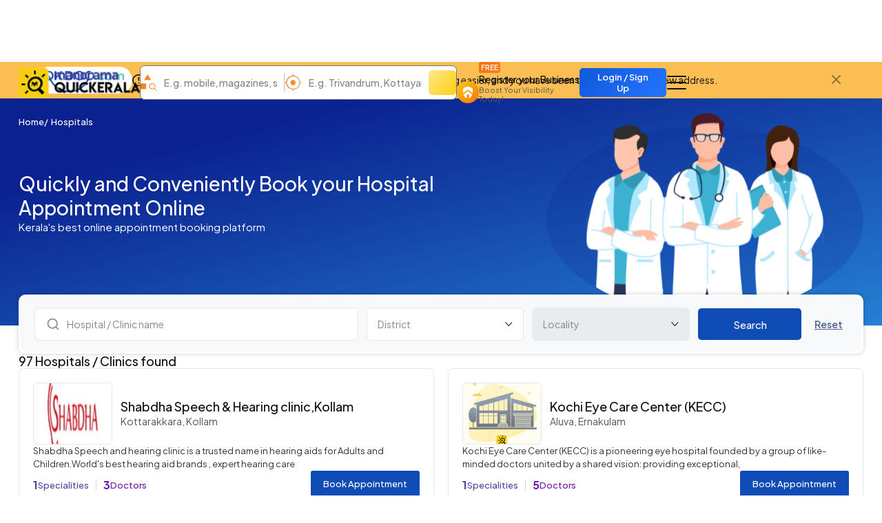

--- FILE ---
content_type: text/html;charset=UTF-8
request_url: https://www.quickerala.com/hospitals?utm_source=qkdoc
body_size: 22382
content:
<!doctype html><html lang="en"><head> <meta charset="utf-8"> <meta content='width=device-width, initial-scale=1' name='viewport'> <title>Hospitals Appointment Booking online | Schedule Your Appointment Now</title> <link rel="shortcut icon" href="https://assets.quickerala.com/ui/build/images/favicon.webp" /> <meta name="theme-color" content="#fff" /> <link rel="canonical" href="https://www.quickerala.com/hospitals" /> <meta name="description" content="Easily schedule your hospital appointment online at any time. Our convenient system allows you to choose your appointment date and time, select a doctor, and complete all necessary works" /> <meta name="keywords" content="" /> <meta name="format-detection" content="telephone=no"> <meta property="fb:app_id" content="1406683292795199" /> <meta property="og:type" content="website" /> <meta property="og:title" content="Hospitals Appointment Booking online | Schedule Your Appointment Now" /> <meta property="og:url" content="https://www.quickerala.com/hospitals?utm_source=qkdoc" /> <meta property="og:image" content="https://assets.quickerala.com/ui/build/images/hospital-share-image.png" /> <meta property="og:site_name" content="Quickerala.com | Kerala's largest site for business listings." /> <meta property="og:description" content="Easily schedule your hospital appointment online at any time. Our convenient system allows you to choose your appointment date and time, select a doctor, and complete all necessary works" /> <meta name="twitter:card" content="summary"> <meta name="twitter:title" content="Hospitals Appointment Booking online | Schedule Your Appointment Now"> <meta name="twitter:description" content="Easily schedule your hospital appointment online at any time. Our convenient system allows you to choose your appointment date and time, select a doctor, and complete all necessary works"> <meta name="twitter:image" content="https://assets.quickerala.com/ui/build/images/hospital-share-image.png"> <meta name="twitter:domain" content="https://www.quickerala.com"> <link rel="manifest" href="/manifest.json"> <link rel="apple-touch-icon" href="https://assets.quickerala.com/ui/build/images/apple-touch-icon.webp"> <link rel="dns-prefetch" href="https://fonts.gstatic.com"> <link rel="dns-prefetch" href="https://www.googletagmanager.com"> <link rel="dns-prefetch" href="https://fonts.googleapis.com"> <link rel="dns-prefetch" href="https://assets.quickerala.com/"> <link href="https://assets.quickerala.com/ui/build/styles/style-92320fc0e8.css" rel="stylesheet" type="text/css" /> <link href="https://fonts.googleapis.com/css2?family=Plus+Jakarta+Sans:ital,wght@0,200..800;1,200..800&display=swap" rel="stylesheet"> <style type="text/css"> .flexdatalist-results{position:absolute;left:0;top:43px;border:1px solid #444;border-top:none;background:#fff;z-index:100000;max-height:300px;overflow-y:auto;box-shadow:0 4px 5px rgba(0,0,0,0.05);color:#333;list-style:none;margin:0;padding:0}.flexdatalist-results li{border-bottom:1px solid #e9e9e9;padding:8px 10px;font-size:13px;line-height:20px;color:#333}.flexdatalist-results li:hover{cursor:pointer}.flexdatalist-results li .item-role{color:#838383}.flexdatalist-results li span.highlight{font-weight:600;color:#1197A7}.flexdatalist-results li.active{background:#eff2f7;cursor:pointer}.flexdatalist-results li.no-results{font-style:italic;color:#888}.flexdatalist-results li.group{background:#F3F3F4;color:#666;padding:8px 8px}.flexdatalist-results li .group-name{font-weight:700}.flexdatalist-results li .group-item-count{font-size:85%;color:#777;display:inline-block;padding-left:10px}.flexdatalist-multiple:before{content:'';display:block;clear:both}.flexdatalist-multiple{width:100%;margin:0;padding:0;list-style:none;text-align:left;cursor:text;padding:2px}.flexdatalist-multiple.disabled{background-color:#eee;cursor:default}.flexdatalist-multiple:after{content:'';display:block;clear:both}.flexdatalist-multiple li{display:inline-block;position:relative;margin:4px}.flexdatalist-multiple li.input-container,.flexdatalist-multiple li.input-container input{border:none;height:auto;padding:1px 0 1px 3px;line-height:24px}.flexdatalist-multiple li.value{display:inline-block;padding:3px 28px 3px 8px;background:#eaedee;border-radius:5px;color:#333;line-height:20px;float:left;font-size:13px;border:solid 1px #BCBCBC}.flexdatalist-multiple li.toggle{cursor:pointer;transition:opacity ease-in-out 300ms}.flexdatalist-multiple li.toggle.disabled{text-decoration:line-through;opacity:0.80}.flexdatalist-multiple li.value span.fdl-remove{font-weight:700;padding:2px 5px;line-height:20px;cursor:pointer;position:absolute;top:-2px;right:0;opacity:0.70;border-left:solid 1px #BCBCBC;height:100%;font-size:17px;display:grid;place-items:center}.flexdatalist-multiple li.value span.fdl-remove:hover{opacity:1}
:root{--color-white: #fff;--color-black: #111;--color-blue: #104CB5;--color-red: #eb0000;--color-green: #119b72;--color-orange: #FF6F00;--color-yellow: #ffd71f;--font-primary: "Plus Jakarta Sans", sans-serif}.pagination{gap:6px;flex-wrap:wrap;margin-inline:auto}.pagination li a{min-height:32px;height:34px;border-radius:8px;background:var(--color-white);border:solid 1px #E7E7E7 !important;display:grid;place-items:center;padding:4px 12px;font-size:13px;color:#333;font-weight:600;line-height:normal;transition:background-color .3s ease}.pagination li:not(.disabled) a:hover{background:rgba(241,241,241,0.8)}.pagination li.active a{color:var(--color-white);background:var(--color-blue) !important;border-color:var(--color-blue)}.pagination li.disabled a{border:none;cursor:not-allowed}.pagination li .icon{width:8px;height:10px;background:url('data:image/svg+xml,<svg width="5" height="8" viewBox="0 0 5 8" fill="none" xmlns="http://www.w3.org/2000/svg"><path d="M0.94 0L0 0.94L3.05333 4L0 7.06L0.94 8L4.94 4L0.94 0Z" fill="%23333333"/></svg>') no-repeat center/5px}.pagination li .icon.prev{transform:scale(-1)}.pagination-block{gap:15px;line-height:normal}@media (max-width: 991px){body:has(.hs-search-btnwrap){padding-bottom:64px}}.breadcrumb{position:relative;z-index:9;margin-bottom:10px}.breadcrumb-white{font-size:13px;margin:10px 0}.breadcrumb-white .breadcrumb-item{color:var(--color-white) !important}.breadcrumb-white .breadcrumb-item::before{color:var(--color-white)}.breadcrumb-white .breadcrumb-item a{color:var(--color-white) !important}.hs-booking-banner{background-image:linear-gradient(to bottom right, #0A218F 20%, #2580D3);padding:15px 0;color:var(--color-white);position:relative;overflow:hidden}.hs-booking-banner .banner-content{justify-content:space-between;position:relative;z-index:2;align-items:center;gap:15px}.hs-booking-banner .banner-content .text{padding:10px 0;gap:12px}.hs-booking-banner .banner-content .text .title{font-size:18px;font-weight:500;margin:0;line-height:normal}.hs-booking-banner .banner-content .text .subtitle{font-size:15px;font-weight:400}.hs-booking-banner .banner-content .text .location{font-size:14px}.hs-booking-banner .banner-content .text .location img{flex:0 0 auto}.hs-booking-banner .banner-content .image{margin:0 -75px 0 0;flex:0 0 155px}.hs-booking-banner .banner-content .image img{width:100%;transition:opacity .3s ease}.hs-booking-banner::after{content:"";position:absolute;inset:0 auto 0 0;width:300px;background:url("https://assets.quickerala.com/ui/build/images/booking-banner-bg.png") no-repeat left top;z-index:1}@media (min-width: 768px){.hs-booking-banner .banner-content .text .title{font-size:24px}.hs-booking-banner .banner-content .image{flex:0 0 285px;margin:0 -45px 0 0}}@media (min-width: 992px){.hs-booking-banner{min-height:300px}.hs-booking-banner .banner-content{gap:25px}.hs-booking-banner .banner-content .text{padding:35px 0 100px}.hs-booking-banner .banner-content .text .title{font-size:28px}.hs-booking-banner .banner-content .image{flex:0 0 460px;margin:-35px 0 0}}.hs-list-banner .bannerContent .caption{font-weight:300;margin:6px 0 0}@media (min-width: 992px){.hs-list-banner .bannerContent .content{padding:35px 0}.hs-list-banner .bannerContent .content .caption{margin:12px 0 0}.hs-list-banner .bannerContent .image{flex:0 0 410px}}.warning-strip{background:#FDBE54;color:var(--color-black)}.warning-wrap{padding:7px 0;font-size:11px;gap:10px}.warning-wrap .image{background:var(--color-white);padding:3px 3px 2px;border-radius:50px;overflow:hidden;display:flex;flex:0 0 70px}.warning-wrap .content{gap:7px}@media (min-width: 768px){.warning-wrap{font-size:12px}.warning-wrap .image{flex:0 0 100px}}@media (min-width: 992px){.warning-wrap{padding:7px 25px;font-size:14px;gap:15px}.warning-wrap .image{flex:0 0 140px;padding:6px 12px 2px}}@media (max-width: 991px){.warning-wrap .content img{display:none}}.hs-search-btnwrap{background:var(--color-white);padding:17px 30px;border-block:solid 1px #E7E7E7;position:fixed;inset:auto 0 0 0;z-index:99;padding:10px 30px;box-shadow:0 2px 5px 0 rgba(36,39,44,0.1)}.hs-search-btnwrap .hs-search{gap:7px;max-width:330px;width:100%;background:#FBCD13;color:var(--color-black);font-size:14px;box-shadow:0 0 5px rgba(64,64,64,0.2)}@media (min-width: 992px){.hs-search-btnwrap{display:none}}.search-fold .grid-fields{grid-gap:12px;align-items:center}.search-fold .grid-fields .select-fields{grid-template-columns:repeat(2, 1fr);gap:12px}@media (min-width: 992px){.search-fold .grid-fields{grid-template-columns:1fr 1fr 150px 55px}.search-fold .grid-fields .hospital-q-search{background:var(--color-white) url("data:image/svg+xml,%3Csvg xmlns='http://www.w3.org/2000/svg' width='1em' height='1em' viewBox='0 0 24 24'%3E%3Cpath fill='%23888888' d='m18.031 16.617l4.283 4.282l-1.415 1.415l-4.282-4.283A8.96 8.96 0 0 1 11 20c-4.968 0-9-4.032-9-9s4.032-9 9-9s9 4.032 9 9a8.96 8.96 0 0 1-1.969 5.617m-2.006-.742A6.98 6.98 0 0 0 18 11c0-3.867-3.133-7-7-7s-7 3.133-7 7s3.133 7 7 7a6.98 6.98 0 0 0 4.875-1.975z'/%3E%3C/svg%3E") no-repeat left 15px center/20px;padding-left:46px}}.search-block .form-control,.search-block .form-select{height:48px;font-size:14px}.search-block .form-control:disabled,.search-block .form-select:disabled{border-color:#e9ecef}.search-block .flexdatalist-results{border-color:rgba(16,76,181,0.5) !important}.search-block .btn-primary{height:46px;font-size:15px}.search-block .btn-link{color:#51668D;font-size:14px}@media (min-width: 992px){.search-block{border-radius:10px;background:#F7F9FB;border:solid 3px var(--color-white);box-shadow:0 0 7px rgba(0,0,0,0.2);margin-top:-45px;position:relative;z-index:2;padding:16px 20px}.search-block .search-head{display:none}}@media (max-width: 991px){.search-fold{display:none;position:fixed;inset:0;z-index:9999;background:rgba(0,0,0,0.8);backdrop-filter:blur(10px)}.search-fold .container{padding-inline:0}.search-block{padding:20px 15px;background:var(--color-white);border-radius:0 0 20px 20px}.search-block .search-head{display:flex;align-items:center;justify-content:space-between;gap:15px;margin-bottom:10px}.search-block .search-head .title{font-size:17px}}.hs-head-block{margin-block:20px 15px}.hs-head-block .title{font-size:16px}.hs-list-container{gap:20px}.hs-card{padding:15px;background:var(--color-white);gap:12px;color:#333;font-size:14px;border:solid 1px #E7E7E7}.hs-card-head{grid-template-columns:100px 1fr;gap:12px}.hs-card-head .image{height:90px;background:var(--color-white);border:solid 1px #E7E7E7;border-radius:5px;overflow:hidden}.hs-card-head .content .title{font-size:16px;line-height:normal}.hs-card-head .content .subtitle{color:#555}.hs-description{font-size:13px;line-height:19px}.hs-info{line-height:1}.hs-info .item{font-size:13px;color:#52469F;gap:4px;text-decoration:none !important}.hs-info .item strong{font-size:16px}.hs-info .item:not(:last-child){padding-right:10px;margin-right:10px;border-right:solid 1px #d5d5d5}.hs-info .item:nth-child(2){color:#6d17b1}@media (min-width: 576px){.hs-head-block .title{font-size:18px}.hs-card{padding:20px}.hs-card .btn-primary{height:38px;white-space:nowrap;border-radius:3px}.hs-card-head{grid-template-columns:115px 1fr}.hs-card-head .content .title{font-size:18px}}@media (min-width: 768px){.hs-list-container{grid-template-columns:repeat(2, 1fr)}}@media (min-width: 1400px){.hs-list-container{grid-template-columns:repeat(3, 1fr)}}@media (max-width: 575px){.hs-card .btn-primary{width:100%}.hs-info-block{flex-direction:column}}.suggestion-block{margin-top:30px}.suggestion-head .title{font-size:18px}.suggestion-list{flex-wrap:wrap;gap:7px}.suggestion-list a{background:var(--color-white);padding:10px 17px;color:var(--color-black);border-radius:5px;border:solid 1px #d5d5d5;font-size:13px;line-height:normal;transition:color .3s ease}.suggestion-list a:hover{color:var(--color-blue)}.tab-container{border-bottom:solid 1px #C3CDE2;gap:20px}.tab-item{padding-bottom:12px;border-bottom:solid 2px transparent;margin-bottom:-1px;flex:1;gap:10px}.tab-item.active{border-bottom-color:#133B8C}.tab-item img{flex:0 0 35px}.tab-title{font-size:16px}.tab-subtitle{font-size:11px;color:#4B4B4B;white-space:nowrap}@media (min-width: 576px){.tab-item{flex:initial;gap:15px}.tab-item img{flex:0 0 auto}.tab-subtitle{font-size:12px}}@media (min-width: 768px){.tab-container{gap:35px;border-bottom:none}}@media (min-width: 992px){.tab-title{font-size:17px}}.booking-container{padding-top:15px}.booking-container .filter-block{justify-content:end;gap:12px;margin-bottom:10px}.booking-container .form-control,.booking-container .form-select{background-color:#fbfbfb !important}.booking-container .form-control.search,.booking-container .form-select.search{background:url("data:image/svg+xml,%3Csvg xmlns='http://www.w3.org/2000/svg' width='16.296' height='16.296' viewBox='0 0 16.296 16.296'%3E%3Cpath id='carbon_search' d='M18.26 17.408l-4.552-4.552a6.641 6.641 0 1 0-.852.852l4.552 4.552ZM3.191 8.616a5.425 5.425 0 1 1 5.425 5.425A5.425 5.425 0 0 1 3.191 8.616Z' transform='translate(-1.964 -1.964)' fill='%23636363'/%3E%3C/svg%3E") no-repeat right 15px center;padding-right:35px}.booking-head{margin-bottom:10px;justify-content:space-between}@media (min-width: 768px){.booking-head{margin-bottom:30px;border-bottom:solid 1px #C3CDE2}}@media (min-width: 992px){.booking-container{background:var(--color-white);margin:-85px 0 25px;position:relative;z-index:2;border:solid 1px #E5E5E5;padding:20px 35px 25px;border-radius:10px}.booking-container .filter-block{margin:0}.booking-container .form-control,.booking-container .form-select{max-width:250px}}.department-block{display:grid;grid-template-columns:repeat(2, 1fr);gap:10px}.department-item{background:#F7F9FB;border:solid 1px #E1E8EF;min-height:50px;padding:15px;align-items:center;font-size:14px}.department-item::after{content:'';position:absolute;top:50%;left:50%;width:5px;height:5px;background:rgba(255,255,255,0.4);opacity:0;border-radius:100%;transform:scale(1, 1) translate(-50%);transform-origin:50% 50%}.department-item:focus:not(:active)::after{animation:ripple .7s ease-out}@media (min-width: 576px){.department-block{grid-template-columns:repeat(3, 1fr)}}@media (min-width: 768px){.department-block{grid-template-columns:repeat(4, 1fr);gap:15px}.department-item{min-height:60px;padding:15px;font-size:15px;font-weight:500}}@media (min-width: 1200px){.department-block{grid-template-columns:repeat(5, 1fr)}.department-item{min-height:70px;padding:20px;font-size:16px}}#noDataDepartment,#noDataDoctor,#noData{grid-column:span 5}.doctor-block{display:grid;gap:15px 20px}@media (min-width: 768px){.doctor-block{grid-template-columns:repeat(2, 1fr)}}.doctor-card{background:var(--color-white);border:solid 1px #E1E8EF;grid-template-columns:93px 1fr}.doctor-card .image-container{background:#F7F9FB;border-right:solid 1px #E1E8EF;place-items:center;transition:background-color .3s ease}.doctor-card .image-container .image{background:var(--color-white);width:65px;height:65px;border-radius:50%;overflow:hidden;box-shadow:0 0 5px #e5e5e5;place-items:center}.doctor-card .content{padding:18px;font-size:13px;line-height:normal}.doctor-card .content .title{font-size:17px}.doctor-card .content .spec{color:#686868}.doctor-card .content .spec img{flex:0 0 auto}.doctor-card .content .btn-link{font-size:13px}.doctor-card .btn-container{border-left:solid 1px #E1E8EF;place-items:center}.doctor-card .btn-container .btn{font-size:10px;padding:11px 20px;height:fit-content;border-radius:4px}.doctor-card:hover .image-container{background:#ecf0f4}@media (min-width: 992px){.doctor-card{grid-template-columns:93px 1fr 145px}}.detail-wrap .content-wrap{padding:0 12px}@media (min-width: 768px){.detail-wrap .content-wrap{padding:0 20px}}.detail-wrap .booking-title{font-size:20px}.detail-box{padding:25px 15px;background:linear-gradient(to bottom right, #0A218F 20%, #2580D3);margin:0 -12px 20px;grid-template-columns:85px 1fr;gap:15px}.detail-box .image{height:85px;background:#f5f5f5;border-radius:5px;overflow:hidden;place-items:center}.detail-box .image img{width:35px}.detail-box .image img.img-cover{width:100% !important}.detail-box .content{line-height:normal}.detail-box .content .title,.detail-box .content .subtitle,.detail-box .content .spec{color:var(--color-white)}.detail-box .content .title{font-size:19px}.detail-box .content .spec img{flex:0 0 auto}@media (min-width: 992px){.detail-box{padding:20px;border:solid 1px #E1E8EF;background:var(--color-white);grid-template-columns:100px 1fr;margin-inline:0;border-radius:7px;overflow:hidden}.detail-box .image{height:100px;background:var(--color-white);border:solid 1px #E1E8EF}.detail-box .image img{width:45px}.detail-box .content .title{font-size:20px;color:var(--color-black)}.detail-box .content .subtitle{color:var(--color-blue);font-size:15px}.detail-box .content .spec{color:#686868}}@media (max-width: 767px){.detail-box .content .spec img{filter:brightness(0) invert(1)}}.booking-wrap{margin:0 -12px;border-bottom:solid 1px #E1E8EF;padding-bottom:20px}.booking-wrap .customerBlock,.booking-wrap .otpBlock{margin-top:25px}.booking-wrap .heading{background:#F7F9FB;padding:15px 20px;border-block:solid 1px #E1E8EF;color:#3A3A3A;font-size:13px;line-height:normal}.booking-wrap .heading .title{font-size:17px}.booking-wrap .dateSelector{padding-inline:74px !important}.booking-wrap .dateSelector.owl-theme.middle-control .owl-nav button{width:36px;height:36px}.booking-wrap .dateSelector.owl-theme.middle-control .owl-nav button.owl-prev{left:20px}.booking-wrap .dateSelector.owl-theme.middle-control .owl-nav button.owl-next{right:20px}.booking-wrap .dateSelector .item{padding:20px 8px;line-height:normal;cursor:pointer;border-radius:5px;font-size:14px;color:#444;transition:background-color .3s ease}.booking-wrap .dateSelector .item strong,.booking-wrap .dateSelector .item span{display:block;white-space:nowrap}.booking-wrap .dateSelector .item strong{font-size:15px;color:var(--color-black)}.booking-wrap .dateSelector .item.active{color:var(--color-white);background:var(--color-blue);font-weight:500}.booking-wrap .dateSelector .item.active strong{color:var(--color-white)}@media (min-width: 768px){.booking-wrap{border:solid 1px #E1E8EF;border-radius:10px;overflow:hidden;padding:0 0 25px;margin:0}.booking-wrap .dateSelector .item{padding:25px 8px}.booking-wrap .dateSelector .item:not(.active):hover{background:#f6f6f6}.booking-wrap .heading{margin-top:-1px}}.time-block{margin:0 -12px;padding:20px 15px 0;text-align:center;border-top:solid 1px #E1E8EF}.time-block .no-data{margin:0 !important}.time-block .tab-main{margin-bottom:20px;border-bottom:solid 1px #E1E8EF}.time-block .tab-item{padding:0 15px 10px;gap:10px}.time-block .tab-item img{flex:0 0 auto}.time-block .tab-item .content{text-align:left}.time-block .tab-item .content strong,.time-block .tab-item .content span{white-space:nowrap}.time-block .tab-item .content strong{font-size:15px}@media (min-width: 768px){.time-block{margin:0;padding:20px 30px;border-radius:10px;border:solid 1px #E1E8EF}.time-block .no-data{margin:-10px -15px !important}.time-block .tab-item{padding:0 20px 12px}}.time-wrap{grid-template-columns:repeat(3, 1fr);gap:10px;margin-top:15px}.time-wrap .item{height:40px;border:solid 1px #e1e1e1;background:var(--color-white);color:var(--color-black);border-radius:5px;cursor:pointer;position:relative;font-size:13px;line-height:normal}.time-wrap .item.disabled{border-color:#E8EBEA;background:#E8EBEA;color:#828282;cursor:not-allowed}.time-wrap .item.selected{border-color:#15AF81;background:#15AF81;font-weight:600 !important;color:var(--color-white)}.time-wrap .item.selected::after{content:"";background:url('data:image/svg+xml,<svg width="17" height="17" viewBox="0 0 17 17" fill="none" xmlns="http://www.w3.org/2000/svg"><g clip-path="url(%23clip0_1840_3066)"><path d="M8 16.141C12.4183 16.141 16 12.5593 16 8.14099C16 3.72271 12.4183 0.140991 8 0.140991C3.58172 0.140991 0 3.72271 0 8.14099C0 12.5593 3.58172 16.141 8 16.141Z" fill="white"/><path d="M8.071 0C6.47471 0 4.91427 0.473356 3.587 1.36021C2.25973 2.24706 1.22525 3.50758 0.614372 4.98236C0.00349706 6.45714 -0.156336 8.07995 0.155086 9.64557C0.466507 11.2112 1.2352 12.6493 2.36394 13.7781C3.49269 14.9068 4.93081 15.6755 6.49643 15.9869C8.06205 16.2983 9.68486 16.1385 11.1596 15.5276C12.6344 14.9168 13.8949 13.8823 14.7818 12.555C15.6686 11.2277 16.142 9.66729 16.142 8.071C16.142 5.93044 15.2917 3.87755 13.7781 2.36394C12.2645 0.850335 10.2116 0 8.071 0ZM6.918 11.6L3.424 8.106L4.647 6.883L6.918 9.154L11.207 4.865L12.43 6.088L6.918 11.6Z" fill="%2315AF81"/></g><defs><clipPath id="clip0_1840_3066"><rect width="16.142" height="16.142" fill="white"/></clipPath></defs></svg>') no-repeat center;width:17px;height:17px;position:absolute;top:-4px;right:-8px}@media (min-width: 375px){.time-wrap{grid-template-columns:repeat(4, 1fr)}}@media (min-width: 481px){.time-wrap{grid-template-columns:repeat(5, 1fr)}}@media (min-width: 600px){.time-wrap{grid-template-columns:repeat(6, 1fr)}}@media (min-width: 800px){.time-wrap{grid-template-columns:repeat(7, 1fr)}}@media (min-width: 992px) and (max-width: 1199px){.time-wrap{grid-template-columns:repeat(5, 1fr)}}@media (min-width: 1200px){.time-wrap{grid-template-columns:repeat(7, 1fr)}}.detail-sidebar{margin:20px -12px 0}.detail-sidebar .title{font-size:17px}.detail-sidebar .grid-wrap{gap:15px}.detail-sidebar .doctor-card{grid-template-columns:93px 1fr}@media (min-width: 768px){.detail-sidebar{border:solid 1px #E1E8EF;border-radius:7px;overflow:hidden;margin:22px 0 0;padding:15px 0 20px}.detail-sidebar .grid-wrap{grid-template-columns:repeat(2, 1fr)}}@media (min-width: 992px){.detail-sidebar .grid-wrap{grid-template-columns:1fr}}.location-box{border:solid 1px #B5C8E8;background:linear-gradient(130deg, #E2ECFE 0%, #fff 30%, #fff 75%, #EBF2FF 100%);padding:14px 15px;border-radius:7px;grid-template-columns:48px 1fr;gap:13px}.location-box .image{height:48px;border-radius:50%;background:var(--color-white);place-items:center}.location-box .image svg{fill:var(--color-blue)}.success-wrap{margin:5px -12px 0;background:var(--color-white);border-radius:15px;padding:30px 20px 0}.success-wrap .section-title{font-size:16px;border-bottom:solid 1px #E1E8EF;margin-bottom:15px;padding-bottom:5px}.success-head{line-height:normal}.success-head .title{color:var(--color-blue);font-size:22px}.success-head .subtitle{color:#686868}.success-booking-info{margin:22px 0;background:#F2F6FF;padding:22px;border-radius:10px;border:dashed 2px var(--color-blue);gap:25px}.success-booking-info .booking-item{line-height:normal}.success-booking-info .booking-item span{color:#707070}.success-booking-info .booking-item strong{font-size:18px}.success-booking-info .location-details .date{text-transform:uppercase;font-size:16px}.success-booking-details .item{border-bottom:dashed 1px #cdcdcd;padding-bottom:7px;margin-top:10px}.success-booking-details .item strong{white-space:nowrap}@media (min-width: 768px){.success-wrap{max-width:600px;margin:30px auto;padding:30px 50px 25px;box-shadow:0 0 20px rgba(93,93,93,0.08)}.success-wrap .section-title{font-size:18px}.success-head .title{font-size:25px}.success-head .subtitle{font-size:15px}.success-booking-info .locationDetails{font-size:15px}}@keyframes ripple{0%{transform:scale(0, 0);opacity:1}20%{transform:scale(25, 25);opacity:1}100%{opacity:0;transform:scale(50, 50)}}.disableSelection{opacity:0.5;pointer-events:none}.selected-overlay{position:absolute;z-index:2;inset:0;background:rgba(255,255,255,0.7);backdrop-filter:blur(10px)} </style> <link rel="amphtml" href="https://www.quickerala.com/amp/hospitals?utm_source=qkdoc"> <script type="application/ld+json">{	"@context":"http://schema.org",	"@type":"Organization",	"name":"Quickerala",	"url":"https://www.quickerala.com/",	"logo":"https://assets.quickerala.com/ui/build/images/social-media-share.webp",	"description":"QuicKerala.com is the Kerala's largest site for business/services listings, yellow page directory owned by the Malayala Manorama group.",	"contactPoint":[{	"@type":"ContactPoint",	"telephone":"+919037037373",	"contactType":"Customer Service"	}],	"sameAs":[	"https://www.facebook.com/manoramaquickerala/",	"https://twitter.com/QuickeralaYP"	],	"address":{ "@type":"PostalAddress", "streetAddress":"Quickerala.com,Marketing,Malayala Manorama,KK Road", "addressLocality":"Kottayam", "addressRegion":"Kerala", "postalCode":"686001", "addressCountry":"IN"	}
}</script><script type="application/ld+json">{	"@context":"http://www.schema.org",	"@type":"WebSite",	"name":"Quickerala",	"url":"https://www.quickerala.com/",	"potentialAction":[{ "@type":"SearchAction", "target":"https://www.quickerala.com/listings?q={search_term}", "query-input":"required name=search_term"	}]
}</script> <script id="commonLib" src="https://assets.quickerala.com/ui/build/scripts/common-7b483b9074.js" defer></script> <script type="text/javascript" src="https://assets.quickerala.com/ui/build/scripts/hospitalBooking/hospital-list-407fea2426.js" defer></script> </head><body>  <header class="header"> <div class="container"> <div class="header-wrapper y-center"> <a href="https://www.quickerala.com" title="Quickerala Home" class="logo"> <img src="https://assets.quickerala.com/ui/build/images/logo.webp" alt="Quickerala Logo" width="183" height="46"> </a>  <div class="d-none d-lg-flex flex-grow-1" data-search-container> <div class="searchOverlay flex-grow-1" data-search-section> <div class="searchContent"> <div class="modal-header-mob border-0 pb-0 d-flex d-lg-none"> <div class="modal-title-mob font-15">Search the best local business in kerala</div> <button role="button" name="Close" class="modal-close-mob" data-search="close" aria-label="Close"></button> </div> <div class="modal-body-mob"> <div class="search-container d-flex flex-wrap"> <div class="search-field y-center"> <img src="https://assets.quickerala.com/ui/build/images/search-category.webp" alt="" width="24" height="25"> <div class="position-relative flex-grow-1"> <input type="text" value="" class="flexdatalist form-control" name="searchQ" id="searchQ" autocomplete="off" placeholder="E.g. mobile, magazines, sofa..." aria-label="Search Keyword"> </div> </div> <div class="search-field y-center"> <img src="https://assets.quickerala.com/ui/build/images/search-location.webp" alt="" width="25" height="24"> <div class="position-relative flex-grow-1"> <input type="text" value="" class="flexdatalist form-control" name="searchL" id="searchL" autocomplete="off" placeholder="E.g. Trivandrum, Kottayam, Kadavanthra..." aria-label="Search Location"> </div> </div> <input type="hidden" data-search="qt" value=""/> <input type="hidden" data-search="lt" value=""/> <button type="submit" name="list-search" class="btn search-btn" data-do-search="list" aria-label="Search"></button> </div> </div> <div class="category-block py-10 d-block d-lg-none"> <p class="category-title font-13 fw-500">Popular Categories</p> <div class="category-container"> <a href="https://www.quickerala.com/hotels-restaurants/ct-412" class="category-card text-start y-center text-black bg-white gap-10x" title="Hotels / Restaurants, Kerala"> <div class="icon d-grid place-items-center"> <img src="https://assets.quickerala.com/ui/build/images/category-images/icon-hotels-restaurants.webp" alt="Icon Hotels / Restaurants" width="22" height="22" loading="lazy"> </div> <div class="text vertical gap-3x lh-normal"> <p class="title font-13 fw-500 text-black">Hotels / Restaurants</p> <span class="subtitle font-12">Category</span> </div> </a> <a href="https://www.quickerala.com/hospital-healthcare/ct-1937" class="category-card text-start y-center text-black bg-white gap-10x" title="Hospital / Healthcare, Kerala"> <div class="icon d-grid place-items-center"> <img src="https://assets.quickerala.com/ui/build/images/category-images/icon-hospital-healthcare.webp" alt="Icon Hospital / Healthcare" width="22" height="22" loading="lazy"> </div> <div class="text vertical gap-3x lh-normal"> <p class="title font-13 fw-500 text-black">Hospital / Healthcare</p> <span class="subtitle font-12">Category</span> </div> </a> <a href="https://www.quickerala.com/beauty-care/ct-1930" class="category-card text-start y-center text-black bg-white gap-10x" title="Beauty Care, Kerala"> <div class="icon d-grid place-items-center"> <img src="https://assets.quickerala.com/ui/build/images/category-images/icon-beauty-care.webp" alt="Icon Beauty Care" width="22" height="22" loading="lazy"> </div> <div class="text vertical gap-3x lh-normal"> <p class="title font-13 fw-500 text-black">Beauty Care</p> <span class="subtitle font-12">Category</span> </div> </a> <a href="https://www.quickerala.com/tours-and-travels/ct-440" class="category-card text-start y-center text-black bg-white gap-10x" title="Tours And Travels, Kerala"> <div class="icon d-grid place-items-center"> <img src="https://assets.quickerala.com/ui/build/images/category-images/icon-tours-and-travels.webp" alt="Icon Tours And Travels" width="22" height="22" loading="lazy"> </div> <div class="text vertical gap-3x lh-normal"> <p class="title font-13 fw-500 text-black">Tours And Travels</p> <span class="subtitle font-12">Category</span> </div> </a> <a href="https://www.quickerala.com/electrical-electronics/ct-759" class="category-card text-start y-center text-black bg-white gap-10x" title="Electrical & Electronics, Kerala"> <div class="icon d-grid place-items-center"> <img src="https://assets.quickerala.com/ui/build/images/category-images/icon-electrical-electronics.webp" alt="Icon Electrical & Electronics" width="22" height="22" loading="lazy"> </div> <div class="text vertical gap-3x lh-normal"> <p class="title font-13 fw-500 text-black">Electrical & Electronics</p> <span class="subtitle font-12">Category</span> </div> </a> <a href="https://www.quickerala.com/event-management/ct-537" class="category-card text-start y-center text-black bg-white gap-10x" title="Event Management, Kerala"> <div class="icon d-grid place-items-center"> <img src="https://assets.quickerala.com/ui/build/images/category-images/icon-event-management.webp" alt="Icon Event Management" width="22" height="22" loading="lazy"> </div> <div class="text vertical gap-3x lh-normal"> <p class="title font-13 fw-500 text-black">Event Management</p> <span class="subtitle font-12">Category</span> </div> </a> <a href="https://www.quickerala.com/education/ct-1263" class="category-card text-start y-center text-black bg-white gap-10x" title="Education, Kerala"> <div class="icon d-grid place-items-center"> <img src="https://assets.quickerala.com/ui/build/images/category-images/icon-education.webp" alt="Icon Education" width="22" height="22" loading="lazy"> </div> <div class="text vertical gap-3x lh-normal"> <p class="title font-13 fw-500 text-black">Education</p> <span class="subtitle font-12">Category</span> </div> </a> <a href="https://www.quickerala.com/service-and-repair/ct-1384" class="category-card text-start y-center text-black bg-white gap-10x" title="Service and Repair, Kerala"> <div class="icon d-grid place-items-center"> <img src="https://assets.quickerala.com/ui/build/images/category-images/icon-service-and-repair.webp" alt="Icon Service and Repair" width="22" height="22" loading="lazy"> </div> <div class="text vertical gap-3x lh-normal"> <p class="title font-13 fw-500 text-black">Service and Repair</p> <span class="subtitle font-12">Category</span> </div> </a> <a href="https://www.quickerala.com/builders-developers/ct-554" class="category-card text-start y-center text-black bg-white gap-10x" title="Builders & Developers, Kerala"> <div class="icon d-grid place-items-center"> <img src="https://assets.quickerala.com/ui/build/images/category-images/icon-builders-developers.webp" alt="Icon Builders & Developers" width="22" height="22" loading="lazy"> </div> <div class="text vertical gap-3x lh-normal"> <p class="title font-13 fw-500 text-black">Builders & Developers</p> <span class="subtitle font-12">Category</span> </div> </a> <a href="https://www.quickerala.com/home-appliances/ct-623" class="category-card text-start y-center text-black bg-white gap-10x" title="Home Appliances, Kerala"> <div class="icon d-grid place-items-center"> <img src="https://assets.quickerala.com/ui/build/images/category-images/icon-home-appliances.webp" alt="Icon Home Appliances" width="22" height="22" loading="lazy"> </div> <div class="text vertical gap-3x lh-normal"> <p class="title font-13 fw-500 text-black">Home Appliances</p> <span class="subtitle font-12">Category</span> </div> </a> <a href="https://www.quickerala.com/solar-products/ct-501" class="category-card text-start y-center text-black bg-white gap-10x" title="Solar Products, Kerala"> <div class="icon d-grid place-items-center"> <img src="https://assets.quickerala.com/ui/build/images/category-images/icon-solar-products.webp" alt="Icon Solar Products" width="22" height="22" loading="lazy"> </div> <div class="text vertical gap-3x lh-normal"> <p class="title font-13 fw-500 text-black">Solar Products</p> <span class="subtitle font-12">Category</span> </div> </a> <a href="https://www.quickerala.com/courier-services/ct-524" class="category-card text-start y-center text-black bg-white gap-10x" title="Courier Services, Kerala"> <div class="icon d-grid place-items-center"> <img src="https://assets.quickerala.com/ui/build/images/category-images/icon-courier-services.webp" alt="Icon Courier Services" width="22" height="22" loading="lazy"> </div> <div class="text vertical gap-3x lh-normal"> <p class="title font-13 fw-500 text-black">Courier Services</p> <span class="subtitle font-12">Category</span> </div> </a> <a href="https://www.quickerala.com/hostel-paying-guest/ct-260" class="category-card text-start y-center text-black bg-white gap-10x" title="Hostel / Paying Guest, Kerala"> <div class="icon d-grid place-items-center"> <img src="https://assets.quickerala.com/ui/build/images/category-images/icon-hostel-paying-guest.webp" alt="Icon Hostel / Paying Guest" width="22" height="22" loading="lazy"> </div> <div class="text vertical gap-3x lh-normal"> <p class="title font-13 fw-500 text-black">Hostel / Paying Guest</p> <span class="subtitle font-12">Category</span> </div> </a> <a href="https://www.quickerala.com/interior-designers/ct-1602" class="category-card text-start y-center text-black bg-white gap-10x" title="Interior Designers, Kerala"> <div class="icon d-grid place-items-center"> <img src="https://assets.quickerala.com/ui/build/images/category-images/icon-interior-designers.webp" alt="Icon Interior Designers" width="22" height="22" loading="lazy"> </div> <div class="text vertical gap-3x lh-normal"> <p class="title font-13 fw-500 text-black">Interior Designers</p> <span class="subtitle font-12">Category</span> </div> </a> <a href="https://www.quickerala.com/computer-experts/ct-70" class="category-card text-start y-center text-black bg-white gap-10x" title="Computer Experts, Kerala"> <div class="icon d-grid place-items-center"> <img src="https://assets.quickerala.com/ui/build/images/category-images/icon-computer-experts.webp" alt="Icon Computer Experts" width="22" height="22" loading="lazy"> </div> <div class="text vertical gap-3x lh-normal"> <p class="title font-13 fw-500 text-black">Computer Experts</p> <span class="subtitle font-12">Category</span> </div> </a> <a href="https://www.quickerala.com/taxi-services/ct-430" class="category-card text-start y-center text-black bg-white gap-10x" title="Taxi Services, Kerala"> <div class="icon d-grid place-items-center"> <img src="https://assets.quickerala.com/ui/build/images/category-images/icon-taxi-services.webp" alt="Icon Taxi Services" width="22" height="22" loading="lazy"> </div> <div class="text vertical gap-3x lh-normal"> <p class="title font-13 fw-500 text-black">Taxi Services</p> <span class="subtitle font-12">Category</span> </div> </a> <a href="https://www.quickerala.com/building-construction/ct-68" class="category-card text-start y-center text-black bg-white gap-10x" title="Building & Construction, Kerala"> <div class="icon d-grid place-items-center"> <img src="https://assets.quickerala.com/ui/build/images/category-images/icon-building-construction.webp" alt="Icon Building & Construction" width="22" height="22" loading="lazy"> </div> <div class="text vertical gap-3x lh-normal"> <p class="title font-13 fw-500 text-black">Building & Construction</p> <span class="subtitle font-12">Category</span> </div> </a> <a href="https://www.quickerala.com/music-and-dance/ct-350" class="category-card text-start y-center text-black bg-white gap-10x" title="Music and Dance, Kerala"> <div class="icon d-grid place-items-center"> <img src="https://assets.quickerala.com/ui/build/images/category-images/icon-music-and-dance.webp" alt="Icon Music and Dance" width="22" height="22" loading="lazy"> </div> <div class="text vertical gap-3x lh-normal"> <p class="title font-13 fw-500 text-black">Music and Dance</p> <span class="subtitle font-12">Category</span> </div> </a> <a href="https://www.quickerala.com/auditorium-halls/ct-1026" class="category-card text-start y-center text-black bg-white gap-10x" title="Auditorium & Halls, Kerala"> <div class="icon d-grid place-items-center"> <img src="https://assets.quickerala.com/ui/build/images/category-images/icon-auditorium-halls.webp" alt="Icon Auditorium & Halls" width="22" height="22" loading="lazy"> </div> <div class="text vertical gap-3x lh-normal"> <p class="title font-13 fw-500 text-black">Auditorium & Halls</p> <span class="subtitle font-12">Category</span> </div> </a> </div> </div> </div></div> </div> <a href="https://www.quickerala.com/business/add" class="register-btn d-none d-xl-flex text-black" title="Register your Business" data-link-loader> <div class="icon place-items-center align-self-end d-grid"> <img src="https://assets.quickerala.com/ui/build/images/register.webp" alt="Register Business Icon" width="14" height="18"> </div> <div class="text vertical"> <span class="badge-free text-uppercase font-10 fw-600 w-fit text-white">Free</span> <p class="title font-14 fw-500 text-nowrap">Register your Business</p> <span class="subtitle font-11 text-grey">Boost Your Visibility Today!</span> </div> </a> <a href="#" title="Business Login / Register" class="btn btn-primary fw-600 ms-auto" data-sso-login >Login / Sign Up</a> <button class="btn nav-btn" aria-label="Go to the menu" data-nav-menu></button> <div class="offcanvas offcanvas-end navMenu" id="menuModal" tabindex="-1"> <div class="offcanvas-header y-center"> <div class="offcanvas-logo d-flex"> <a href="https://www.quickerala.com" title="Quickerala Home Page"> <img src="https://assets.quickerala.com/ui/build/images/logo.webp" width="160" height="40" alt="Manorama Quickerala Logo" title="Manorama Quickerala - Kerala's Own Search Engine" class="img-responsive"> </a> </div> <button type="button" class="btn-close" data-bs-dismiss="offcanvas" aria-label="Close" data-main-menu-close></button></div><div class="offcanvas-body vertical p-0"> <a href="#" class="nav-item login-nav text-white y-center" data-sso-login > <div class="icon d-grid"> <img src="https://assets.quickerala.com/ui/build/images/login.svg" alt="Login/Register" width="18" height="20"> </div> <div class="text vertical gap-3x"> <strong class="title text-uppercase font-13 fw-700">Business Login / Register</strong> <span class="subtitle fw-600 text-white">Login to continue</span> </div> </a> <a href="https://www.quickerala.com/business/add" class="nav-item register-btn text-black d-flex" title="Register your Business" data-link-loader> <div class="icon d-grid"> <img src="https://assets.quickerala.com/ui/build/images/register.webp" alt="Register Business Icon" width="14" height="18"> </div> <div class="text vertical gap-3x"> <div class="y-center gap-3x"> <strong class="title">Register your Business</strong> <span class="badge-free text-uppercase font-10 fw-600 w-fit text-white">Free</span> </div> <span class="subtitle">Boost Your Visibility Today!</span> </div> </a> <a class="nav-item vertical gap-3x text-black" href="https://www.quickerala.com/books" title="Books, Kerala"> <strong class="title">Books</strong> <span class="subtitle">Buy Books Online</span> </a> <a class="nav-item vertical gap-3x text-black" href="https://www.quickerala.com/events" title="Events, Kerala"> <strong class="title">Events</strong> <span class="subtitle">Join us for the Largest Moments in our Events</span> </a> <a class="nav-item vertical gap-3x text-black" href="https://www.quickerala.com/hospitals" title="Hospitals, Kerala"> <strong class="title">Hospitals</strong> <span class="subtitle">Book your Hospital Appointment Online</span> </a> <a class="nav-item vertical gap-3x text-black" href="https://www.quickerala.com/products-services-directory" title="Products"> <strong class="title">Marketplace</strong> <span class="subtitle">Kerala's own Marketplace</span> </a> <a class="nav-item vertical gap-3x text-black" href="https://www.quickerala.com/subscription-packages" title="Packages"> <strong class="title">Subscription Packages</strong> <span class="subtitle">List your business in Quickerala</span> </a> <a class="nav-item vertical gap-3x text-black" href="https://www.quickerala.com/manorama-privilege-card" title="Privilege card"> <strong class="title">Manorama Privilege Card</strong> <span class="subtitle">Privilege Card Directory</span> </a> <a class="nav-item vertical gap-3x text-black" href="https://www.quickerala.com/business-quick-register" title="Quick Register Your Business"> <strong class="title">Business Quick Register</strong> </a> <a class="nav-item vertical gap-3x text-black" href="https://www.quickerala.com/contactus" title="Contact"> <strong class="title">Contact Us</strong> </a></div><div class="offcanvas-footer vertical gap-12x text-center pb-0"> <div class="number-block fw-500"> <span class="font-12 fw-700">24/7 Support:</span> <a class="text-white" href="tel:+919037037373">+91 9037037373</a> </div></div> </div> </div> </div>  <div class="search-btn-container d-flex d-lg-none"> <button class="btn search-btn" title="Search" aria-label="Search" data-search="open">E.g. Mobile, Magazines, Sofa...</button> </div> </header> <section class="warning-strip hide" data-qkdoc-section> <div class="container"> <div class="warning-wrap y-center"> <div class="image"> <img loading="lazy" src="https://assets.quickerala.com/ui/build/images/qk-doc-logo.webp" title="QK Doc" alt="QK Doc Logo"> </div> <div class="content y-center"> <img loading="lazy" src="https://assets.quickerala.com/ui/build/images/warning-ico.svg" title="Warning" alt="Warning Icon"> <p class="m-0">We have modified our website to make hospital appointment booking easier, and you have been transferred to the new address.</p> </div> <button class="btn btn-close ms-auto" aria-label="Close" data-qkdoc-close></button> </div> </div></section><section class="hs-booking-banner hs-listBanner"> <div class="container"> <ol class="breadcrumb breadcrumb-white"> <li class="breadcrumb-item"><a href="https://www.quickerala.com" title="Home Page">Home</a></li> <li class="breadcrumb-item active">Hospitals</li> </ol> <div class="banner-content y-center"> <div class="text vertical"> <h1 class="title text-white">Quickly and Conveniently Book your Hospital Appointment Online </h1> <p class="subtitle">Kerala's best online appointment booking platform</p> </div> <div class="image"> <img src="https://assets.quickerala.com/ui/build/images/booking-banner.svg" title="Book an Appointment" alt="Book an Appointment" loading="lazy"> </div> </div> </div></section><div class="hs-search-btnwrap"> <button class="btn btn-primary hs-search mx-auto" data-search-btn> <svg class="mt-1" width="14.011" height="14.011" viewBox="0 0 14.011 14.011"> <path id="carbon_search" d="M15.975,15.242l-3.914-3.914a5.71,5.71,0,1,0-.733.733l3.914,3.914ZM3.019,7.683a4.664,4.664,0,1,1,4.664,4.664A4.664,4.664,0,0,1,3.019,7.683Z" transform="translate(-1.964 -1.964)" fill="#333"/> </svg> <span>Find your Hospital</span> </button></div><section class="search-fold" data-hospital-search> <div class="container"> <div class="search-block"> <div class="search-head"> <p class="title m-0 fw-500">Find your Hospital / Clinic</p> <button class="btn btn-close" aria-label="Close" data-search-close></button> </div> <form name="hospitalListForm" method="get" action="https://www.quickerala.com/hospitals" data-form-loader> <div class="grid-fields d-grid"> <div class="inputGroup searchField position-relative flex-grow-1"> <input type="text" class="flexdatalist hospital-q-search form-control" id="hsq" name="q" autocomplete="off" placeholder="Hospital / Clinic name" aria-label="Hospital Search Keyword" value=""> </div> <div class="select-fields d-grid"> <div class="inputGroup position-relative flex-grow-1"> <input type="text" class="flexdatalist form-select" name="districtId" id="districtId" autocomplete="off" placeholder="District" aria-label="District" value=""> </div> <div class="inputGroup position-relative flex-grow-1"> <input type="text" class="flexdatalist form-select" name="localityId" id="localityId" autocomplete="off" placeholder="Locality" aria-label="Locality" value=""> </div> </div> <button type="submit" class="btn btn-primary bg-blue">Search</button> <a href="https://www.quickerala.com/hospitals" class="btn btn-link fw-600" title="Reset search" data-link-loader>Reset</a> </div> </form> </div> </div></section><section class="booking-fold"> <div class="container"> <div class="hs-head-block"> <h2 class="title fw-500">97 Hospitals / Clinics found</h2> </div> <div class="hs-list-container d-grid"> <div class="hs-card rounded-7 vertical hover-underline"> <div class="hs-card-head d-grid"> <a class="image" title="Book Appointment in Shabdha Speech &amp; Hearing clinic,Kollam, Kerala" aria-label="Shabdha Speech &amp; Hearing clinic,Kollam" href="https://www.quickerala.com/book-appointment/shabdha-speech-hearing-clinic-kollam-kottarakkara-kollam/H347430" > <img class="img-cover" loading="lazy" src="https://assets.quickerala.com/logo/logo_347430_1768545238.jpg" title="Book Appointment Shabdha Speech &amp; Hearing clinic,Kollam in Kottarakkara, Kollam" alt="Shabdha Speech &amp; Hearing clinic,Kollam in Kottarakkara, Kollam"> </a> <div class="content align-self-center vertical gap-4x"> <a href="https://www.quickerala.com/book-appointment/shabdha-speech-hearing-clinic-kollam-kottarakkara-kollam/H347430" class="title cap-first text-black w-fit fw-500" title="Book Appointment in Shabdha Speech &amp; Hearing clinic,Kollam" > Shabdha Speech &amp; Hearing clinic,Kollam </a> <span class="subtitle">Kottarakkara, Kollam</span> </div> </div> <p class="hs-description">Shabdha Speech and hearing clinic is a trusted name in hearing aids for Adults and Children.World&#039;s best hearing aid brands , expert hearing care</p> <div class="hs-info-block mt-auto gap-3 y-center"> <div class="hs-info y-center mt-1"> <a class="item y-center fw-500" href="https://www.quickerala.com/book-appointment/shabdha-speech-hearing-clinic-kollam-kottarakkara-kollam/H347430"> <strong class="fw-700">1</strong> Specialities </a> <a class="item y-center fw-500" href="https://www.quickerala.com/book-appointment/shabdha-speech-hearing-clinic-kollam-kottarakkara-kollam/H347430#doctors "> <strong class="fw-700">3</strong> Doctors </a> </div> <a class="btn btn-primary bg-blue ms-auto" href="https://www.quickerala.com/book-appointment/shabdha-speech-hearing-clinic-kollam-kottarakkara-kollam/H347430" title="Book Appointment in Shabdha Speech &amp; Hearing clinic,Kollam" >Book Appointment</a> </div> </div> <script type="application/ld+json"> { "@context":"http://www.schema.org", "@type":"Hospital", "name":"Shabdha Speech &amp; Hearing clinic,Kollam", "image":"https://assets.quickerala.com/logo/logo_347430_1768545238.jpg", "address":{ "@type":"PostalAddress", "addressLocality":"Kottarakkara", "addressRegion":"Kollam", "postalCode":"691506", "streetAddress":"", "addressCountry":"IN" }, "description":"", "priceRange":"-", "url":"https://www.quickerala.com/kollam/kottarakkara/shabdha-speech-hearing-clinic-kollam/347430" } </script> <div class="hs-card rounded-7 vertical hover-underline"> <div class="hs-card-head d-grid"> <a class="image" title="Book Appointment in Kochi Eye Care Center (KECC), Kerala" aria-label="Kochi Eye Care Center (KECC)" href="https://www.quickerala.com/book-appointment/kochi-eye-care-center-kecc-aluva-ernakulam/H442395" > <img class="img-cover" loading="lazy" src="https://assets.quickerala.com/ui/build/images/no-image.webp" title="Book Appointment Kochi Eye Care Center (KECC) in Aluva, Ernakulam" alt="Kochi Eye Care Center (KECC) in Aluva, Ernakulam"> </a> <div class="content align-self-center vertical gap-4x"> <a href="https://www.quickerala.com/book-appointment/kochi-eye-care-center-kecc-aluva-ernakulam/H442395" class="title cap-first text-black w-fit fw-500" title="Book Appointment in Kochi Eye Care Center (KECC)" > Kochi Eye Care Center (KECC) </a> <span class="subtitle">Aluva, Ernakulam</span> </div> </div> <p class="hs-description">Kochi Eye Care Center (KECC) is a pioneering eye hospital founded by a group of like-minded doctors united by a shared vision: providing exceptional, </p> <div class="hs-info-block mt-auto gap-3 y-center"> <div class="hs-info y-center mt-1"> <a class="item y-center fw-500" href="https://www.quickerala.com/book-appointment/kochi-eye-care-center-kecc-aluva-ernakulam/H442395"> <strong class="fw-700">1</strong> Specialities </a> <a class="item y-center fw-500" href="https://www.quickerala.com/book-appointment/kochi-eye-care-center-kecc-aluva-ernakulam/H442395#doctors "> <strong class="fw-700">5</strong> Doctors </a> </div> <a class="btn btn-primary bg-blue ms-auto" href="https://www.quickerala.com/book-appointment/kochi-eye-care-center-kecc-aluva-ernakulam/H442395" title="Book Appointment in Kochi Eye Care Center (KECC)" >Book Appointment</a> </div> </div> <script type="application/ld+json"> { "@context":"http://www.schema.org", "@type":"Hospital", "name":"Kochi Eye Care Center (KECC)", "image":"https://assets.quickerala.com/ui/build/images/no-image.webp", "address":{ "@type":"PostalAddress", "addressLocality":"Aluva", "addressRegion":"Ernakulam", "postalCode":"683101", "streetAddress":"", "addressCountry":"IN" }, "description":"", "priceRange":"-", "url":"https://www.quickerala.com/ernakulam/aluva/kochi-eye-care-center-kecc/442395" } </script> <div class="hs-card rounded-7 vertical hover-underline"> <div class="hs-card-head d-grid"> <a class="image" title="Book Appointment in Mary Queens Mission Hospital, Kerala" aria-label="Mary Queens Mission Hospital" href="https://www.quickerala.com/book-appointment/mary-queens-mission-hospital-kanjirappally-kottayam/H364991" > <img class="img-cover" loading="lazy" src="https://assets.quickerala.com/logo/logo_364991_1659696108.jpg" title="Book Appointment Mary Queens Mission Hospital in Kanjirappally, Kottayam" alt="Mary Queens Mission Hospital in Kanjirappally, Kottayam"> </a> <div class="content align-self-center vertical gap-4x"> <a href="https://www.quickerala.com/book-appointment/mary-queens-mission-hospital-kanjirappally-kottayam/H364991" class="title cap-first text-black w-fit fw-500" title="Book Appointment in Mary Queens Mission Hospital" > Mary Queens Mission Hospital </a> <span class="subtitle">Kanjirappally, Kottayam</span> </div> </div> <p class="hs-description">Our divine journey of this healing ministry began 65 years ago in 1957, as a charitable institution. MQMH is the living expression of the apostolic co</p> <div class="hs-info-block mt-auto gap-3 y-center"> <div class="hs-info y-center mt-1"> <a class="item y-center fw-500" href="https://www.quickerala.com/book-appointment/mary-queens-mission-hospital-kanjirappally-kottayam/H364991"> <strong class="fw-700">8</strong> Specialities </a> <a class="item y-center fw-500" href="https://www.quickerala.com/book-appointment/mary-queens-mission-hospital-kanjirappally-kottayam/H364991#doctors "> <strong class="fw-700">12</strong> Doctors </a> </div> <a class="btn btn-primary bg-blue ms-auto" href="https://www.quickerala.com/book-appointment/mary-queens-mission-hospital-kanjirappally-kottayam/H364991" title="Book Appointment in Mary Queens Mission Hospital" >Book Appointment</a> </div> </div> <script type="application/ld+json"> { "@context":"http://www.schema.org", "@type":"Hospital", "name":"Mary Queens Mission Hospital", "image":"https://assets.quickerala.com/logo/logo_364991_1659696108.jpg", "address":{ "@type":"PostalAddress", "addressLocality":"Kanjirappally", "addressRegion":"Kottayam", "postalCode":"686507", "streetAddress":"", "addressCountry":"IN" }, "description":"", "priceRange":"-", "url":"https://www.quickerala.com/kottayam/kanjirappally/mary-queens-mission-hospital/364991" } </script> <div class="hs-card rounded-7 vertical hover-underline"> <div class="hs-card-head d-grid"> <a class="image" title="Book Appointment in Elsela Speech and Hearing Clinic, Kerala" aria-label="Elsela Speech and Hearing Clinic" href="https://www.quickerala.com/book-appointment/elsela-speech-and-hearing-clinic-anchal-kollam/H410553" > <img class="img-cover" loading="lazy" src="https://assets.quickerala.com/logo/logo_410553_1669696753.png" title="Book Appointment Elsela Speech and Hearing Clinic in Anchal, Kollam" alt="Elsela Speech and Hearing Clinic in Anchal, Kollam"> </a> <div class="content align-self-center vertical gap-4x"> <a href="https://www.quickerala.com/book-appointment/elsela-speech-and-hearing-clinic-anchal-kollam/H410553" class="title cap-first text-black w-fit fw-500" title="Book Appointment in Elsela Speech and Hearing Clinic" > Elsela Speech and Hearing Clinic </a> <span class="subtitle">Anchal, Kollam</span> </div> </div> <p class="hs-description">ELSELA SPEECH &amp; HEARING CLINIC started in 2016 at Anchal town and built up the branches across kollam district in Kerala state . The vision and mi</p> <div class="hs-info-block mt-auto gap-3 y-center"> <div class="hs-info y-center mt-1"> <a class="item y-center fw-500" href="https://www.quickerala.com/book-appointment/elsela-speech-and-hearing-clinic-anchal-kollam/H410553"> <strong class="fw-700">1</strong> Specialities </a> <a class="item y-center fw-500" href="https://www.quickerala.com/book-appointment/elsela-speech-and-hearing-clinic-anchal-kollam/H410553#doctors "> <strong class="fw-700">1</strong> Doctors </a> </div> <a class="btn btn-primary bg-blue ms-auto" href="https://www.quickerala.com/book-appointment/elsela-speech-and-hearing-clinic-anchal-kollam/H410553" title="Book Appointment in Elsela Speech and Hearing Clinic" >Book Appointment</a> </div> </div> <script type="application/ld+json"> { "@context":"http://www.schema.org", "@type":"Hospital", "name":"Elsela Speech and Hearing Clinic", "image":"https://assets.quickerala.com/logo/logo_410553_1669696753.png", "address":{ "@type":"PostalAddress", "addressLocality":"Anchal", "addressRegion":"Kollam", "postalCode":"691306", "streetAddress":"", "addressCountry":"IN" }, "description":"", "priceRange":"-", "url":"https://www.quickerala.com/kollam/anchal/elsela-speech-and-hearing-clinic/410553" } </script> <div class="hs-card rounded-7 vertical hover-underline"> <div class="hs-card-head d-grid"> <a class="image" title="Book Appointment in Medlounges, Kerala" aria-label="Medlounges" href="https://www.quickerala.com/book-appointment/medlounges-thiruvalla-pathanamthitta/H412757" > <img class="img-cover" loading="lazy" src="https://assets.quickerala.com/logo/logo_412757_1686207069.png" title="Book Appointment Medlounges in Thiruvalla, Pathanamthitta" alt="Medlounges in Thiruvalla, Pathanamthitta"> </a> <div class="content align-self-center vertical gap-4x"> <a href="https://www.quickerala.com/book-appointment/medlounges-thiruvalla-pathanamthitta/H412757" class="title cap-first text-black w-fit fw-500" title="Book Appointment in Medlounges" > Medlounges </a> <span class="subtitle">Thiruvalla, Pathanamthitta</span> </div> </div> <p class="hs-description">Medlounges Hospital is a private healthcare institution offering a unique blend of modern and traditional medical care. We strive to provide holistic,</p> <div class="hs-info-block mt-auto gap-3 y-center"> <div class="hs-info y-center mt-1"> <a class="item y-center fw-500" href="https://www.quickerala.com/book-appointment/medlounges-thiruvalla-pathanamthitta/H412757"> <strong class="fw-700">9</strong> Specialities </a> <a class="item y-center fw-500" href="https://www.quickerala.com/book-appointment/medlounges-thiruvalla-pathanamthitta/H412757#doctors "> <strong class="fw-700">11</strong> Doctors </a> </div> <a class="btn btn-primary bg-blue ms-auto" href="https://www.quickerala.com/book-appointment/medlounges-thiruvalla-pathanamthitta/H412757" title="Book Appointment in Medlounges" >Book Appointment</a> </div> </div> <script type="application/ld+json"> { "@context":"http://www.schema.org", "@type":"Hospital", "name":"Medlounges", "image":"https://assets.quickerala.com/logo/logo_412757_1686207069.png", "address":{ "@type":"PostalAddress", "addressLocality":"Thiruvalla", "addressRegion":"Pathanamthitta", "postalCode":"689107", "streetAddress":"Ezhinijillam, (Opposite HP Petrol Pump)", "addressCountry":"IN" }, "description":"", "priceRange":"-", "url":"https://www.quickerala.com/pathanamthitta/thiruvalla/medlounges/412757" } </script> <div class="hs-card rounded-7 vertical hover-underline"> <div class="hs-card-head d-grid"> <a class="image" title="Book Appointment in Ranni Marthoma Medical Mission Hospital, Kerala" aria-label="Ranni Marthoma Medical Mission Hospital" href="https://www.quickerala.com/book-appointment/ranni-marthoma-medical-mission-hospital-ranni-pathanamthitta/H20420" > <img class="img-cover" loading="lazy" src="https://assets.quickerala.com/ui/build/images/no-image.webp" title="Book Appointment Ranni Marthoma Medical Mission Hospital in Ranni, Pathanamthitta" alt="Ranni Marthoma Medical Mission Hospital in Ranni, Pathanamthitta"> </a> <div class="content align-self-center vertical gap-4x"> <a href="https://www.quickerala.com/book-appointment/ranni-marthoma-medical-mission-hospital-ranni-pathanamthitta/H20420" class="title cap-first text-black w-fit fw-500" title="Book Appointment in Ranni Marthoma Medical Mission Hospital" > Ranni Marthoma Medical Mission Hospital </a> <span class="subtitle">Ranni, Pathanamthitta</span> </div> </div> <p class="hs-description">Healthcare is something that can’t be compromised, can it? Hospitals have a huge role to play in developing the healthcare system of any country becau</p> <div class="hs-info-block mt-auto gap-3 y-center"> <div class="hs-info y-center mt-1"> <a class="item y-center fw-500" href="https://www.quickerala.com/book-appointment/ranni-marthoma-medical-mission-hospital-ranni-pathanamthitta/H20420"> <strong class="fw-700">4</strong> Specialities </a> <a class="item y-center fw-500" href="https://www.quickerala.com/book-appointment/ranni-marthoma-medical-mission-hospital-ranni-pathanamthitta/H20420#doctors "> <strong class="fw-700">5</strong> Doctors </a> </div> <a class="btn btn-primary bg-blue ms-auto" href="https://www.quickerala.com/book-appointment/ranni-marthoma-medical-mission-hospital-ranni-pathanamthitta/H20420" title="Book Appointment in Ranni Marthoma Medical Mission Hospital" >Book Appointment</a> </div> </div> <script type="application/ld+json"> { "@context":"http://www.schema.org", "@type":"Hospital", "name":"Ranni Marthoma Medical Mission Hospital", "image":"https://assets.quickerala.com/ui/build/images/no-image.webp", "address":{ "@type":"PostalAddress", "addressLocality":"Ranni", "addressRegion":"Pathanamthitta", "postalCode":"689674", "streetAddress":"RANNI", "addressCountry":"IN" }, "description":"", "priceRange":"-", "url":"https://www.quickerala.com/pathanamthitta/ranni/ranni-marthoma-medical-mission-hospital/20420" } </script> <div class="hs-card rounded-7 vertical hover-underline"> <div class="hs-card-head d-grid"> <a class="image" title="Book Appointment in Malabar Multi Speciality Centre, Kerala" aria-label="Malabar Multi Speciality Centre" href="https://www.quickerala.com/book-appointment/malabar-multi-speciality-centre-eranhipalam-calicut/H37236" > <img class="img-cover" loading="lazy" src="https://assets.quickerala.com/logo/logo_37236_1660211751.png" title="Book Appointment Malabar Multi Speciality Centre in Eranhipalam, Calicut" alt="Malabar Multi Speciality Centre in Eranhipalam, Calicut"> </a> <div class="content align-self-center vertical gap-4x"> <a href="https://www.quickerala.com/book-appointment/malabar-multi-speciality-centre-eranhipalam-calicut/H37236" class="title cap-first text-black w-fit fw-500" title="Book Appointment in Malabar Multi Speciality Centre" > Malabar Multi Speciality Centre </a> <span class="subtitle">Eranhipalam, Calicut</span> </div> </div> <p class="hs-description">The Malabar Hospital, Eranjipalam was founded by Dr.V N Moni and Late Dr.PA Lalitha in 1982. The hospital provides the best in medical care to all tho</p> <div class="hs-info-block mt-auto gap-3 y-center"> <div class="hs-info y-center mt-1"> <a class="item y-center fw-500" href="https://www.quickerala.com/book-appointment/malabar-multi-speciality-centre-eranhipalam-calicut/H37236"> <strong class="fw-700">11</strong> Specialities </a> <a class="item y-center fw-500" href="https://www.quickerala.com/book-appointment/malabar-multi-speciality-centre-eranhipalam-calicut/H37236#doctors "> <strong class="fw-700">24</strong> Doctors </a> </div> <a class="btn btn-primary bg-blue ms-auto" href="https://www.quickerala.com/book-appointment/malabar-multi-speciality-centre-eranhipalam-calicut/H37236" title="Book Appointment in Malabar Multi Speciality Centre" >Book Appointment</a> </div> </div> <script type="application/ld+json"> { "@context":"http://www.schema.org", "@type":"Hospital", "name":"Malabar Multi Speciality Centre", "image":"https://assets.quickerala.com/logo/logo_37236_1660211751.png", "address":{ "@type":"PostalAddress", "addressLocality":"Eranhipalam", "addressRegion":"Calicut", "postalCode":"673006", "streetAddress":"", "addressCountry":"IN" }, "description":"", "priceRange":"-", "url":"https://www.quickerala.com/calicut/eranhipalam/malabar-multi-speciality-centre/37236" } </script> <div class="hs-card rounded-7 vertical hover-underline"> <div class="hs-card-head d-grid"> <a class="image" title="Book Appointment in Alphonsa Eye Hospital, Kerala" aria-label="Alphonsa Eye Hospital" href="https://www.quickerala.com/book-appointment/alphonsa-eye-hospital-pala-kottayam/H371364" > <img class="img-cover" loading="lazy" src="https://assets.quickerala.com/logo/logo_371364_1753869320.jpg" title="Book Appointment Alphonsa Eye Hospital in Pala, Kottayam" alt="Alphonsa Eye Hospital in Pala, Kottayam"> </a> <div class="content align-self-center vertical gap-4x"> <a href="https://www.quickerala.com/book-appointment/alphonsa-eye-hospital-pala-kottayam/H371364" class="title cap-first text-black w-fit fw-500" title="Book Appointment in Alphonsa Eye Hospital" > Alphonsa Eye Hospital </a> <span class="subtitle">Pala, Kottayam</span> </div> </div> <p class="hs-description">Alphonsa eye hospitals at Pala,and Thodupuzha are full-fledged eye hospitals serving the people of central Kerala for the last three and a half decade</p> <div class="hs-info-block mt-auto gap-3 y-center"> <div class="hs-info y-center mt-1"> <a class="item y-center fw-500" href="https://www.quickerala.com/book-appointment/alphonsa-eye-hospital-pala-kottayam/H371364"> <strong class="fw-700">1</strong> Specialities </a> <a class="item y-center fw-500" href="https://www.quickerala.com/book-appointment/alphonsa-eye-hospital-pala-kottayam/H371364#doctors "> <strong class="fw-700">3</strong> Doctors </a> </div> <a class="btn btn-primary bg-blue ms-auto" href="https://www.quickerala.com/book-appointment/alphonsa-eye-hospital-pala-kottayam/H371364" title="Book Appointment in Alphonsa Eye Hospital" >Book Appointment</a> </div> </div> <script type="application/ld+json"> { "@context":"http://www.schema.org", "@type":"Hospital", "name":"Alphonsa Eye Hospital", "image":"https://assets.quickerala.com/logo/logo_371364_1753869320.jpg", "address":{ "@type":"PostalAddress", "addressLocality":"Pala", "addressRegion":"Kottayam", "postalCode":"686575", "streetAddress":"Post Office- KSRTC Road", "addressCountry":"IN" }, "description":"", "priceRange":"-", "url":"https://www.quickerala.com/kottayam/pala/alphonsa-eye-hospital/371364" } </script> <div class="hs-card rounded-7 vertical hover-underline"> <div class="hs-card-head d-grid"> <a class="image" title="Book Appointment in Pushpagiri Medical College Hospital, Kerala" aria-label="Pushpagiri Medical College Hospital" href="https://www.quickerala.com/book-appointment/pushpagiri-medical-college-hospital-thiruvalla-pathanamthitta/H256768" > <img class="img-cover" loading="lazy" src="https://assets.quickerala.com/logo/logo_256768_1720588054.jpg" title="Book Appointment Pushpagiri Medical College Hospital in Thiruvalla, Pathanamthitta" alt="Pushpagiri Medical College Hospital in Thiruvalla, Pathanamthitta"> </a> <div class="content align-self-center vertical gap-4x"> <a href="https://www.quickerala.com/book-appointment/pushpagiri-medical-college-hospital-thiruvalla-pathanamthitta/H256768" class="title cap-first text-black w-fit fw-500" title="Book Appointment in Pushpagiri Medical College Hospital" > Pushpagiri Medical College Hospital </a> <span class="subtitle">Thiruvalla, Pathanamthitta</span> </div> </div> <p class="hs-description">Pushapagiri, formerly known as Cherupushpagiri was the first official residence or Aramana of His Lordship Late Jacob Mar Theophilos of happy memory, </p> <div class="hs-info-block mt-auto gap-3 y-center"> <div class="hs-info y-center mt-1"> <a class="item y-center fw-500" href="https://www.quickerala.com/book-appointment/pushpagiri-medical-college-hospital-thiruvalla-pathanamthitta/H256768"> <strong class="fw-700">19</strong> Specialities </a> <a class="item y-center fw-500" href="https://www.quickerala.com/book-appointment/pushpagiri-medical-college-hospital-thiruvalla-pathanamthitta/H256768#doctors "> <strong class="fw-700">45</strong> Doctors </a> </div> <a class="btn btn-primary bg-blue ms-auto" href="https://www.quickerala.com/book-appointment/pushpagiri-medical-college-hospital-thiruvalla-pathanamthitta/H256768" title="Book Appointment in Pushpagiri Medical College Hospital" >Book Appointment</a> </div> </div> <script type="application/ld+json"> { "@context":"http://www.schema.org", "@type":"Hospital", "name":"Pushpagiri Medical College Hospital", "image":"https://assets.quickerala.com/logo/logo_256768_1720588054.jpg", "address":{ "@type":"PostalAddress", "addressLocality":"Thiruvalla", "addressRegion":"Pathanamthitta", "postalCode":"689101", "streetAddress":"", "addressCountry":"IN" }, "description":"", "priceRange":"-", "url":"https://www.quickerala.com/pathanamthitta/thiruvalla/pushpagiri-medical-college-hospital/256768" } </script> <div class="hs-card rounded-7 vertical hover-underline"> <div class="hs-card-head d-grid"> <a class="image" title="Book Appointment in Aster Medcity, Kerala" aria-label="Aster Medcity" href="https://www.quickerala.com/book-appointment/aster-medcity-cheranalloor-ernakulam/H199721" > <img class="img-cover" loading="lazy" src="https://assets.quickerala.com/logo/logo_199721_1689571543.jpg" title="Book Appointment Aster Medcity in Cheranalloor, Ernakulam" alt="Aster Medcity in Cheranalloor, Ernakulam"> </a> <div class="content align-self-center vertical gap-4x"> <a href="https://www.quickerala.com/book-appointment/aster-medcity-cheranalloor-ernakulam/H199721" class="title cap-first text-black w-fit fw-500" title="Book Appointment in Aster Medcity" > Aster Medcity </a> <span class="subtitle">Cheranalloor, Ernakulam</span> </div> </div> <p class="hs-description">Aster Medcity, set in a soothingly beautiful 40-acre waterfront campus, is a 800-bed quaternary care facility &amp; one of the best hospital in Kochi,</p> <div class="hs-info-block mt-auto gap-3 y-center"> <div class="hs-info y-center mt-1"> <a class="item y-center fw-500" href="https://www.quickerala.com/book-appointment/aster-medcity-cheranalloor-ernakulam/H199721"> <strong class="fw-700">41</strong> Specialities </a> <a class="item y-center fw-500" href="https://www.quickerala.com/book-appointment/aster-medcity-cheranalloor-ernakulam/H199721#doctors "> <strong class="fw-700">133</strong> Doctors </a> </div> <a class="btn btn-primary bg-blue ms-auto" href="https://www.quickerala.com/book-appointment/aster-medcity-cheranalloor-ernakulam/H199721" title="Book Appointment in Aster Medcity" >Book Appointment</a> </div> </div> <script type="application/ld+json"> { "@context":"http://www.schema.org", "@type":"Hospital", "name":"Aster Medcity", "image":"https://assets.quickerala.com/logo/logo_199721_1689571543.jpg", "address":{ "@type":"PostalAddress", "addressLocality":"Cheranalloor", "addressRegion":"Ernakulam", "postalCode":"682027", "streetAddress":"", "addressCountry":"IN" }, "description":"", "priceRange":"-", "url":"https://www.quickerala.com/ernakulam/cheranalloor/aster-medcity/199721" } </script> <div class="hs-card rounded-7 vertical hover-underline"> <div class="hs-card-head d-grid"> <a class="image" title="Book Appointment in S H Medical Centre Hospital, Kerala" aria-label="S H Medical Centre Hospital" href="https://www.quickerala.com/book-appointment/s-h-medical-centre-hospital-nagampadam-kottayam/H427880" > <img class="img-cover" loading="lazy" src="https://assets.quickerala.com/logo/logo_427880_1674557819.png" title="Book Appointment S H Medical Centre Hospital in Nagampadam, Kottayam" alt="S H Medical Centre Hospital in Nagampadam, Kottayam"> </a> <div class="content align-self-center vertical gap-4x"> <a href="https://www.quickerala.com/book-appointment/s-h-medical-centre-hospital-nagampadam-kottayam/H427880" class="title cap-first text-black w-fit fw-500" title="Book Appointment in S H Medical Centre Hospital" > S H Medical Centre Hospital </a> <span class="subtitle">Nagampadam, Kottayam</span> </div> </div> <p class="hs-description">S.H.Medical Centre offers comprehensive facilities for the diagnosis and treatment of genitourinary problems. WE have Diagnostic and treatment facilit</p> <div class="hs-info-block mt-auto gap-3 y-center"> <div class="hs-info y-center mt-1"> <a class="item y-center fw-500" href="https://www.quickerala.com/book-appointment/s-h-medical-centre-hospital-nagampadam-kottayam/H427880"> <strong class="fw-700">15</strong> Specialities </a> <a class="item y-center fw-500" href="https://www.quickerala.com/book-appointment/s-h-medical-centre-hospital-nagampadam-kottayam/H427880#doctors "> <strong class="fw-700">27</strong> Doctors </a> </div> <a class="btn btn-primary bg-blue ms-auto" href="https://www.quickerala.com/book-appointment/s-h-medical-centre-hospital-nagampadam-kottayam/H427880" title="Book Appointment in S H Medical Centre Hospital" >Book Appointment</a> </div> </div> <script type="application/ld+json"> { "@context":"http://www.schema.org", "@type":"Hospital", "name":"S H Medical Centre Hospital", "image":"https://assets.quickerala.com/logo/logo_427880_1674557819.png", "address":{ "@type":"PostalAddress", "addressLocality":"Nagampadam", "addressRegion":"Kottayam", "postalCode":"686001", "streetAddress":"", "addressCountry":"IN" }, "description":"", "priceRange":"-", "url":"https://www.quickerala.com/kottayam/nagampadam/s-h-medical-centre-hospital/427880" } </script> <div class="hs-card rounded-7 vertical hover-underline"> <div class="hs-card-head d-grid"> <a class="image" title="Book Appointment in Aster MIMS Hospital-Kannur, Kerala" aria-label="Aster MIMS Hospital-Kannur" href="https://www.quickerala.com/book-appointment/aster-mims-hospital-kannur-chala-kannur/H437871" > <img class="img-cover" loading="lazy" src="https://assets.quickerala.com/logo/logo_437871_1660124437.png" title="Book Appointment Aster MIMS Hospital-Kannur in Chala, Kannur" alt="Aster MIMS Hospital-Kannur in Chala, Kannur"> </a> <div class="content align-self-center vertical gap-4x"> <a href="https://www.quickerala.com/book-appointment/aster-mims-hospital-kannur-chala-kannur/H437871" class="title cap-first text-black w-fit fw-500" title="Book Appointment in Aster MIMS Hospital-Kannur" > Aster MIMS Hospital-Kannur </a> <span class="subtitle">Chala, Kannur</span> </div> </div> <p class="hs-description">Sprawled across 1.5 acres of vast space in the beautiful coastal city of Kannur, the crown of Kerala, lies Aster MIMS Hospital. The 300-bedded multi-s</p> <div class="hs-info-block mt-auto gap-3 y-center"> <div class="hs-info y-center mt-1"> <a class="item y-center fw-500" href="https://www.quickerala.com/book-appointment/aster-mims-hospital-kannur-chala-kannur/H437871"> <strong class="fw-700">8</strong> Specialities </a> <a class="item y-center fw-500" href="https://www.quickerala.com/book-appointment/aster-mims-hospital-kannur-chala-kannur/H437871#doctors "> <strong class="fw-700">15</strong> Doctors </a> </div> <a class="btn btn-primary bg-blue ms-auto" href="https://www.quickerala.com/book-appointment/aster-mims-hospital-kannur-chala-kannur/H437871" title="Book Appointment in Aster MIMS Hospital-Kannur" >Book Appointment</a> </div> </div> <script type="application/ld+json"> { "@context":"http://www.schema.org", "@type":"Hospital", "name":"Aster MIMS Hospital-Kannur", "image":"https://assets.quickerala.com/logo/logo_437871_1660124437.png", "address":{ "@type":"PostalAddress", "addressLocality":"Chala", "addressRegion":"Kannur", "postalCode":"670621", "streetAddress":"", "addressCountry":"IN" }, "description":"", "priceRange":"-", "url":"https://www.quickerala.com/kannur/chala/aster-mims-hospital-kannur/437871" } </script> <div class="hs-card rounded-7 vertical hover-underline"> <div class="hs-card-head d-grid"> <a class="image" title="Book Appointment in Mannalil Ayurveda Hospital, Kerala" aria-label="Mannalil Ayurveda Hospital" href="https://www.quickerala.com/book-appointment/mannalil-ayurveda-hospital-ettumanoor-kottayam/H342239" > <img class="img-cover" loading="lazy" src="https://assets.quickerala.com/ui/build/images/no-image.webp" title="Book Appointment Mannalil Ayurveda Hospital in Ettumanoor, Kottayam" alt="Mannalil Ayurveda Hospital in Ettumanoor, Kottayam"> </a> <div class="content align-self-center vertical gap-4x"> <a href="https://www.quickerala.com/book-appointment/mannalil-ayurveda-hospital-ettumanoor-kottayam/H342239" class="title cap-first text-black w-fit fw-500" title="Book Appointment in Mannalil Ayurveda Hospital" > Mannalil Ayurveda Hospital </a> <span class="subtitle">Ettumanoor, Kottayam</span> </div> </div> <p class="hs-description">Mannalil Ayurveda Hospital located at Ettumanoor,Kottayam,Kerala is founded with a superior motive that aims at upholding the glory of this tradition </p> <div class="hs-info-block mt-auto gap-3 y-center"> <div class="hs-info y-center mt-1"> <a class="item y-center fw-500" href="https://www.quickerala.com/book-appointment/mannalil-ayurveda-hospital-ettumanoor-kottayam/H342239"> <strong class="fw-700">1</strong> Specialities </a> <a class="item y-center fw-500" href="https://www.quickerala.com/book-appointment/mannalil-ayurveda-hospital-ettumanoor-kottayam/H342239#doctors "> <strong class="fw-700">2</strong> Doctors </a> </div> <a class="btn btn-primary bg-blue ms-auto" href="https://www.quickerala.com/book-appointment/mannalil-ayurveda-hospital-ettumanoor-kottayam/H342239" title="Book Appointment in Mannalil Ayurveda Hospital" >Book Appointment</a> </div> </div> <script type="application/ld+json"> { "@context":"http://www.schema.org", "@type":"Hospital", "name":"Mannalil Ayurveda Hospital", "image":"https://assets.quickerala.com/ui/build/images/no-image.webp", "address":{ "@type":"PostalAddress", "addressLocality":"Ettumanoor", "addressRegion":"Kottayam", "postalCode":"686631", "streetAddress":"", "addressCountry":"IN" }, "description":"", "priceRange":"-", "url":"https://www.quickerala.com/kottayam/ettumanoor/mannalil-ayurveda-hospital/342239" } </script> <div class="hs-card rounded-7 vertical hover-underline"> <div class="hs-card-head d-grid"> <a class="image" title="Book Appointment in Prasanthi High Tech Hospital, Kerala" aria-label="Prasanthi High Tech Hospital" href="https://www.quickerala.com/book-appointment/prasanthi-high-tech-hospital-manjeri-malappuram/H388327" > <img class="img-cover" loading="lazy" src="https://assets.quickerala.com/logo/logo_388327_1660990543.png" title="Book Appointment Prasanthi High Tech Hospital in Manjeri, Malappuram" alt="Prasanthi High Tech Hospital in Manjeri, Malappuram"> </a> <div class="content align-self-center vertical gap-4x"> <a href="https://www.quickerala.com/book-appointment/prasanthi-high-tech-hospital-manjeri-malappuram/H388327" class="title cap-first text-black w-fit fw-500" title="Book Appointment in Prasanthi High Tech Hospital" > Prasanthi High Tech Hospital </a> <span class="subtitle">Manjeri, Malappuram</span> </div> </div> <p class="hs-description">Since our inception way back in 1988, we have kept alive our ideology “Care with Love” The quality of care at Prasanthi, second to none, reflects the </p> <div class="hs-info-block mt-auto gap-3 y-center"> <div class="hs-info y-center mt-1"> <a class="item y-center fw-500" href="https://www.quickerala.com/book-appointment/prasanthi-high-tech-hospital-manjeri-malappuram/H388327"> <strong class="fw-700">4</strong> Specialities </a> <a class="item y-center fw-500" href="https://www.quickerala.com/book-appointment/prasanthi-high-tech-hospital-manjeri-malappuram/H388327#doctors "> <strong class="fw-700">6</strong> Doctors </a> </div> <a class="btn btn-primary bg-blue ms-auto" href="https://www.quickerala.com/book-appointment/prasanthi-high-tech-hospital-manjeri-malappuram/H388327" title="Book Appointment in Prasanthi High Tech Hospital" >Book Appointment</a> </div> </div> <script type="application/ld+json"> { "@context":"http://www.schema.org", "@type":"Hospital", "name":"Prasanthi High Tech Hospital", "image":"https://assets.quickerala.com/logo/logo_388327_1660990543.png", "address":{ "@type":"PostalAddress", "addressLocality":"Manjeri", "addressRegion":"Malappuram", "postalCode":"676121", "streetAddress":"", "addressCountry":"IN" }, "description":"", "priceRange":"-", "url":"https://www.quickerala.com/malappuram/manjeri/prasanthi-high-tech-hospital/388327" } </script> <div class="hs-card rounded-7 vertical hover-underline"> <div class="hs-card-head d-grid"> <a class="image" title="Book Appointment in Baby Memorial Hospital, Thodupuzha, Kerala" aria-label="Baby Memorial Hospital, Thodupuzha" href="https://www.quickerala.com/book-appointment/baby-memorial-hospital-thodupuzha-thodupuzha-idukki/H238484" > <img class="img-cover" loading="lazy" src="https://assets.quickerala.com/ui/build/images/no-image.webp" title="Book Appointment Baby Memorial Hospital, Thodupuzha in Thodupuzha, Idukki" alt="Baby Memorial Hospital, Thodupuzha in Thodupuzha, Idukki"> </a> <div class="content align-self-center vertical gap-4x"> <a href="https://www.quickerala.com/book-appointment/baby-memorial-hospital-thodupuzha-thodupuzha-idukki/H238484" class="title cap-first text-black w-fit fw-500" title="Book Appointment in Baby Memorial Hospital, Thodupuzha" > Baby Memorial Hospital, Thodupuzha </a> <span class="subtitle">Thodupuzha, Idukki</span> </div> </div> <p class="hs-description">Baby Memorial Hospital (Earlier Known as Chazhikattu Hospital) is a multi-speciality hospital in Thodupuzha, Idukki district in Kerala, India. It was </p> <div class="hs-info-block mt-auto gap-3 y-center"> <div class="hs-info y-center mt-1"> <a class="item y-center fw-500" href="https://www.quickerala.com/book-appointment/baby-memorial-hospital-thodupuzha-thodupuzha-idukki/H238484"> <strong class="fw-700">8</strong> Specialities </a> <a class="item y-center fw-500" href="https://www.quickerala.com/book-appointment/baby-memorial-hospital-thodupuzha-thodupuzha-idukki/H238484#doctors "> <strong class="fw-700">13</strong> Doctors </a> </div> <a class="btn btn-primary bg-blue ms-auto" href="https://www.quickerala.com/book-appointment/baby-memorial-hospital-thodupuzha-thodupuzha-idukki/H238484" title="Book Appointment in Baby Memorial Hospital, Thodupuzha" >Book Appointment</a> </div> </div> <script type="application/ld+json"> { "@context":"http://www.schema.org", "@type":"Hospital", "name":"Baby Memorial Hospital, Thodupuzha", "image":"https://assets.quickerala.com/ui/build/images/no-image.webp", "address":{ "@type":"PostalAddress", "addressLocality":"Thodupuzha", "addressRegion":"Idukki", "postalCode":"685584", "streetAddress":"", "addressCountry":"IN" }, "description":"", "priceRange":"-", "url":"https://www.quickerala.com/idukki/thodupuzha/baby-memorial-hospital-thodupuzha/238484" } </script> <div class="hs-card rounded-7 vertical hover-underline"> <div class="hs-card-head d-grid"> <a class="image" title="Book Appointment in KIMS Health Hospital Kottayam, Kerala" aria-label="KIMS Health Hospital Kottayam" href="https://www.quickerala.com/book-appointment/kims-health-hospital-kottayam-kudamaloor-kottayam/H374745" > <img class="img-cover" loading="lazy" src="https://assets.quickerala.com/logo/logo_374745_1659941245.png" title="Book Appointment KIMS Health Hospital Kottayam in Kudamaloor, Kottayam" alt="KIMS Health Hospital Kottayam in Kudamaloor, Kottayam"> </a> <div class="content align-self-center vertical gap-4x"> <a href="https://www.quickerala.com/book-appointment/kims-health-hospital-kottayam-kudamaloor-kottayam/H374745" class="title cap-first text-black w-fit fw-500" title="Book Appointment in KIMS Health Hospital Kottayam" > KIMS Health Hospital Kottayam </a> <span class="subtitle">Kudamaloor, Kottayam</span> </div> </div> <p class="hs-description">KIMSHEALTH is a quaternary care hospital network offering end-to-end healthcare services, right from primary to quaternary care in India and Middle-ea</p> <div class="hs-info-block mt-auto gap-3 y-center"> <div class="hs-info y-center mt-1"> <a class="item y-center fw-500" href="https://www.quickerala.com/book-appointment/kims-health-hospital-kottayam-kudamaloor-kottayam/H374745"> <strong class="fw-700">9</strong> Specialities </a> <a class="item y-center fw-500" href="https://www.quickerala.com/book-appointment/kims-health-hospital-kottayam-kudamaloor-kottayam/H374745#doctors "> <strong class="fw-700">10</strong> Doctors </a> </div> <a class="btn btn-primary bg-blue ms-auto" href="https://www.quickerala.com/book-appointment/kims-health-hospital-kottayam-kudamaloor-kottayam/H374745" title="Book Appointment in KIMS Health Hospital Kottayam" >Book Appointment</a> </div> </div> <script type="application/ld+json"> { "@context":"http://www.schema.org", "@type":"Hospital", "name":"KIMS Health Hospital Kottayam", "image":"https://assets.quickerala.com/logo/logo_374745_1659941245.png", "address":{ "@type":"PostalAddress", "addressLocality":"Kudamaloor", "addressRegion":"Kottayam", "postalCode":"686017", "streetAddress":"", "addressCountry":"IN" }, "description":"", "priceRange":"-", "url":"https://www.quickerala.com/kottayam/kudamaloor/kims-health-hospital-kottayam/374745" } </script> <div class="hs-card rounded-7 vertical hover-underline"> <div class="hs-card-head d-grid"> <a class="image" title="Book Appointment in Meitra Hospital, Kerala" aria-label="Meitra Hospital" href="https://www.quickerala.com/book-appointment/meitra-hospital-edakkad-calicut/H451603" > <img class="img-cover" loading="lazy" src="https://assets.quickerala.com/logo/logo_451603_1715675484.png" title="Book Appointment Meitra Hospital in Edakkad, Calicut" alt="Meitra Hospital in Edakkad, Calicut"> </a> <div class="content align-self-center vertical gap-4x"> <a href="https://www.quickerala.com/book-appointment/meitra-hospital-edakkad-calicut/H451603" class="title cap-first text-black w-fit fw-500" title="Book Appointment in Meitra Hospital" > Meitra Hospital </a> <span class="subtitle">Edakkad, Calicut</span> </div> </div> <p class="hs-description">Meitra is an advanced quaternary care hospital of international standards located in Calicut. The infrastructure, medical facilities, and clinical ser</p> <div class="hs-info-block mt-auto gap-3 y-center"> <div class="hs-info y-center mt-1"> <a class="item y-center fw-500" href="https://www.quickerala.com/book-appointment/meitra-hospital-edakkad-calicut/H451603"> <strong class="fw-700">11</strong> Specialities </a> <a class="item y-center fw-500" href="https://www.quickerala.com/book-appointment/meitra-hospital-edakkad-calicut/H451603#doctors "> <strong class="fw-700">28</strong> Doctors </a> </div> <a class="btn btn-primary bg-blue ms-auto" href="https://www.quickerala.com/book-appointment/meitra-hospital-edakkad-calicut/H451603" title="Book Appointment in Meitra Hospital" >Book Appointment</a> </div> </div> <script type="application/ld+json"> { "@context":"http://www.schema.org", "@type":"Hospital", "name":"Meitra Hospital", "image":"https://assets.quickerala.com/logo/logo_451603_1715675484.png", "address":{ "@type":"PostalAddress", "addressLocality":"Edakkad", "addressRegion":"Calicut", "postalCode":"691552", "streetAddress":"", "addressCountry":"IN" }, "description":"", "priceRange":"-", "url":"https://www.quickerala.com/calicut/edakkad/meitra-hospital/451603" } </script> <div class="hs-card rounded-7 vertical hover-underline"> <div class="hs-card-head d-grid"> <a class="image" title="Book Appointment in St. Thomas Hospital Chethipuzha, Kerala" aria-label="St. Thomas Hospital Chethipuzha" href="https://www.quickerala.com/book-appointment/st-thomas-hospital-chethipuzha-changanassery-kottayam/H306816" > <img class="img-cover" loading="lazy" src="https://assets.quickerala.com/logo/logo_306816_1720586457.png" title="Book Appointment St. Thomas Hospital Chethipuzha in Changanassery, Kottayam" alt="St. Thomas Hospital Chethipuzha in Changanassery, Kottayam"> </a> <div class="content align-self-center vertical gap-4x"> <a href="https://www.quickerala.com/book-appointment/st-thomas-hospital-chethipuzha-changanassery-kottayam/H306816" class="title cap-first text-black w-fit fw-500" title="Book Appointment in St. Thomas Hospital Chethipuzha" > St. Thomas Hospital Chethipuzha </a> <span class="subtitle">Changanassery, Kottayam</span> </div> </div> <p class="hs-description">Certain memories of an age old legacy would exude a sacred scent in the minds of a generation, who have ever got a chance to get into an association w</p> <div class="hs-info-block mt-auto gap-3 y-center"> <div class="hs-info y-center mt-1"> <a class="item y-center fw-500" href="https://www.quickerala.com/book-appointment/st-thomas-hospital-chethipuzha-changanassery-kottayam/H306816"> <strong class="fw-700">24</strong> Specialities </a> <a class="item y-center fw-500" href="https://www.quickerala.com/book-appointment/st-thomas-hospital-chethipuzha-changanassery-kottayam/H306816#doctors "> <strong class="fw-700">43</strong> Doctors </a> </div> <a class="btn btn-primary bg-blue ms-auto" href="https://www.quickerala.com/book-appointment/st-thomas-hospital-chethipuzha-changanassery-kottayam/H306816" title="Book Appointment in St. Thomas Hospital Chethipuzha" >Book Appointment</a> </div> </div> <script type="application/ld+json"> { "@context":"http://www.schema.org", "@type":"Hospital", "name":"St. Thomas Hospital Chethipuzha", "image":"https://assets.quickerala.com/logo/logo_306816_1720586457.png", "address":{ "@type":"PostalAddress", "addressLocality":"Changanassery", "addressRegion":"Kottayam", "postalCode":"686101", "streetAddress":"", "addressCountry":"IN" }, "description":"", "priceRange":"-", "url":"https://www.quickerala.com/kottayam/changanassery/st-thomas-hospital-chethipuzha/306816" } </script> <div class="hs-card rounded-7 vertical hover-underline"> <div class="hs-card-head d-grid"> <a class="image" title="Book Appointment in Tiruvalla Medical Mission Hospital, Kerala" aria-label="Tiruvalla Medical Mission Hospital" href="https://www.quickerala.com/book-appointment/tiruvalla-medical-mission-hospital-thiruvalla-pathanamthitta/H417450" > <img class="img-cover" loading="lazy" src="https://assets.quickerala.com/logo/logo_417450_1659432895.png" title="Book Appointment Tiruvalla Medical Mission Hospital in Thiruvalla, Pathanamthitta" alt="Tiruvalla Medical Mission Hospital in Thiruvalla, Pathanamthitta"> </a> <div class="content align-self-center vertical gap-4x"> <a href="https://www.quickerala.com/book-appointment/tiruvalla-medical-mission-hospital-thiruvalla-pathanamthitta/H417450" class="title cap-first text-black w-fit fw-500" title="Book Appointment in Tiruvalla Medical Mission Hospital" > Tiruvalla Medical Mission Hospital </a> <span class="subtitle">Thiruvalla, Pathanamthitta</span> </div> </div> <p class="hs-description">About 86 years ago a few Brethren missionaries initiated a medical work in Central Kerala, concentrated majorly in and around the town of Tiruvalla (n</p> <div class="hs-info-block mt-auto gap-3 y-center"> <div class="hs-info y-center mt-1"> <a class="item y-center fw-500" href="https://www.quickerala.com/book-appointment/tiruvalla-medical-mission-hospital-thiruvalla-pathanamthitta/H417450"> <strong class="fw-700">16</strong> Specialities </a> <a class="item y-center fw-500" href="https://www.quickerala.com/book-appointment/tiruvalla-medical-mission-hospital-thiruvalla-pathanamthitta/H417450#doctors "> <strong class="fw-700">25</strong> Doctors </a> </div> <a class="btn btn-primary bg-blue ms-auto" href="https://www.quickerala.com/book-appointment/tiruvalla-medical-mission-hospital-thiruvalla-pathanamthitta/H417450" title="Book Appointment in Tiruvalla Medical Mission Hospital" >Book Appointment</a> </div> </div> <script type="application/ld+json"> { "@context":"http://www.schema.org", "@type":"Hospital", "name":"Tiruvalla Medical Mission Hospital", "image":"https://assets.quickerala.com/logo/logo_417450_1659432895.png", "address":{ "@type":"PostalAddress", "addressLocality":"Thiruvalla", "addressRegion":"Pathanamthitta", "postalCode":"689101", "streetAddress":"", "addressCountry":"IN" }, "description":"", "priceRange":"-", "url":"https://www.quickerala.com/pathanamthitta/thiruvalla/tiruvalla-medical-mission-hospital/417450" } </script> <div class="hs-card rounded-7 vertical hover-underline"> <div class="hs-card-head d-grid"> <a class="image" title="Book Appointment in Mandiram Hospital, Kerala" aria-label="Mandiram Hospital" href="https://www.quickerala.com/book-appointment/mandiram-hospital-manganam-kottayam/H378659" > <img class="img-cover" loading="lazy" src="https://assets.quickerala.com/logo/logo_378659_1665399367.png" title="Book Appointment Mandiram Hospital in Manganam, Kottayam" alt="Mandiram Hospital in Manganam, Kottayam"> </a> <div class="content align-self-center vertical gap-4x"> <a href="https://www.quickerala.com/book-appointment/mandiram-hospital-manganam-kottayam/H378659" class="title cap-first text-black w-fit fw-500" title="Book Appointment in Mandiram Hospital" > Mandiram Hospital </a> <span class="subtitle">Manganam, Kottayam</span> </div> </div> <p class="hs-description">Mandiram Hospital is a recognized name in patient care. They are one of the well-known Hospitals in Manganam. Backed with a vision to offer the best i</p> <div class="hs-info-block mt-auto gap-3 y-center"> <div class="hs-info y-center mt-1"> <a class="item y-center fw-500" href="https://www.quickerala.com/book-appointment/mandiram-hospital-manganam-kottayam/H378659"> <strong class="fw-700">9</strong> Specialities </a> <a class="item y-center fw-500" href="https://www.quickerala.com/book-appointment/mandiram-hospital-manganam-kottayam/H378659#doctors "> <strong class="fw-700">10</strong> Doctors </a> </div> <a class="btn btn-primary bg-blue ms-auto" href="https://www.quickerala.com/book-appointment/mandiram-hospital-manganam-kottayam/H378659" title="Book Appointment in Mandiram Hospital" >Book Appointment</a> </div> </div> <script type="application/ld+json"> { "@context":"http://www.schema.org", "@type":"Hospital", "name":"Mandiram Hospital", "image":"https://assets.quickerala.com/logo/logo_378659_1665399367.png", "address":{ "@type":"PostalAddress", "addressLocality":"Manganam", "addressRegion":"Kottayam", "postalCode":"686018", "streetAddress":"", "addressCountry":"IN" }, "description":"", "priceRange":"-", "url":"https://www.quickerala.com/kottayam/manganam/mandiram-hospital/378659" } </script> <div class="hs-card rounded-7 vertical hover-underline"> <div class="hs-card-head d-grid"> <a class="image" title="Book Appointment in Holy Ghost Mission Hospital, Kerala" aria-label="Holy Ghost Mission Hospital" href="https://www.quickerala.com/book-appointment/holy-ghost-mission-hospital-muttuchira-kottayam/H368409" > <img class="img-cover" loading="lazy" src="https://assets.quickerala.com/logo/logo_368409_1659700738.png" title="Book Appointment Holy Ghost Mission Hospital in Muttuchira, Kottayam" alt="Holy Ghost Mission Hospital in Muttuchira, Kottayam"> </a> <div class="content align-self-center vertical gap-4x"> <a href="https://www.quickerala.com/book-appointment/holy-ghost-mission-hospital-muttuchira-kottayam/H368409" class="title cap-first text-black w-fit fw-500" title="Book Appointment in Holy Ghost Mission Hospital" > Holy Ghost Mission Hospital </a> <span class="subtitle">Muttuchira, Kottayam</span> </div> </div> <p class="hs-description">Holy Ghost Mission Hospital, Muttuchira began its journey as a Charitable Multispecialty Mission Hospital in 1954. Located at Muttuchira village in th</p> <div class="hs-info-block mt-auto gap-3 y-center"> <div class="hs-info y-center mt-1"> <a class="item y-center fw-500" href="https://www.quickerala.com/book-appointment/holy-ghost-mission-hospital-muttuchira-kottayam/H368409"> <strong class="fw-700">16</strong> Specialities </a> <a class="item y-center fw-500" href="https://www.quickerala.com/book-appointment/holy-ghost-mission-hospital-muttuchira-kottayam/H368409#doctors "> <strong class="fw-700">30</strong> Doctors </a> </div> <a class="btn btn-primary bg-blue ms-auto" href="https://www.quickerala.com/book-appointment/holy-ghost-mission-hospital-muttuchira-kottayam/H368409" title="Book Appointment in Holy Ghost Mission Hospital" >Book Appointment</a> </div> </div> <script type="application/ld+json"> { "@context":"http://www.schema.org", "@type":"Hospital", "name":"Holy Ghost Mission Hospital", "image":"https://assets.quickerala.com/logo/logo_368409_1659700738.png", "address":{ "@type":"PostalAddress", "addressLocality":"Muttuchira", "addressRegion":"Kottayam", "postalCode":"686613", "streetAddress":"", "addressCountry":"IN" }, "description":"", "priceRange":"-", "url":"https://www.quickerala.com/kottayam/muttuchira/holy-ghost-mission-hospital/368409" } </script> <div class="hs-card rounded-7 vertical hover-underline"> <div class="hs-card-head d-grid"> <a class="image" title="Book Appointment in City Hospital, Kerala" aria-label="City Hospital" href="https://www.quickerala.com/book-appointment/city-hospital-padma-junction-ernakulam/H417502" > <img class="img-cover" loading="lazy" src="https://assets.quickerala.com/logo/logo_417502_1665586124.png" title="Book Appointment City Hospital in PADMA JUNCTION, Ernakulam" alt="City Hospital in PADMA JUNCTION, Ernakulam"> </a> <div class="content align-self-center vertical gap-4x"> <a href="https://www.quickerala.com/book-appointment/city-hospital-padma-junction-ernakulam/H417502" class="title cap-first text-black w-fit fw-500" title="Book Appointment in City Hospital" > City Hospital </a> <span class="subtitle">PADMA JUNCTION, Ernakulam</span> </div> </div> <p class="hs-description">City Hospital was established in the heart of the city of Ernakulam in 1971 by a group of highly experienced doctors. It had many unique features, suc</p> <div class="hs-info-block mt-auto gap-3 y-center"> <a class="btn btn-primary bg-blue ms-auto" href="https://www.quickerala.com/book-appointment/city-hospital-padma-junction-ernakulam/H417502" title="Book Appointment in City Hospital" >Book Appointment</a> </div> </div> <script type="application/ld+json"> { "@context":"http://www.schema.org", "@type":"Hospital", "name":"City Hospital", "image":"https://assets.quickerala.com/logo/logo_417502_1665586124.png", "address":{ "@type":"PostalAddress", "addressLocality":"PADMA JUNCTION", "addressRegion":"Ernakulam", "postalCode":"682035", "streetAddress":"Mahatma Gandhi Road", "addressCountry":"IN" }, "description":"", "priceRange":"-", "url":"https://www.quickerala.com/ernakulam/padma-junction/city-hospital/417502" } </script> <div class="hs-card rounded-7 vertical hover-underline"> <div class="hs-card-head d-grid"> <a class="image" title="Book Appointment in MAJ Hospital, Kerala" aria-label="MAJ Hospital" href="https://www.quickerala.com/book-appointment/maj-hospital-edappally-ernakulam/H314557" > <img class="img-cover" loading="lazy" src="https://assets.quickerala.com/logo/logo_314557_1660297943.png" title="Book Appointment MAJ Hospital in Edappally, Ernakulam" alt="MAJ Hospital in Edappally, Ernakulam"> </a> <div class="content align-self-center vertical gap-4x"> <a href="https://www.quickerala.com/book-appointment/maj-hospital-edappally-ernakulam/H314557" class="title cap-first text-black w-fit fw-500" title="Book Appointment in MAJ Hospital" > MAJ Hospital </a> <span class="subtitle">Edappally, Ernakulam</span> </div> </div> <p class="hs-description">MAJ Hospital established in the year 1952 is a project of St George&#039;s Forane church Edappally.It is also a testimony of the social commitment of </p> <div class="hs-info-block mt-auto gap-3 y-center"> <div class="hs-info y-center mt-1"> <a class="item y-center fw-500" href="https://www.quickerala.com/book-appointment/maj-hospital-edappally-ernakulam/H314557"> <strong class="fw-700">6</strong> Specialities </a> <a class="item y-center fw-500" href="https://www.quickerala.com/book-appointment/maj-hospital-edappally-ernakulam/H314557#doctors "> <strong class="fw-700">11</strong> Doctors </a> </div> <a class="btn btn-primary bg-blue ms-auto" href="https://www.quickerala.com/book-appointment/maj-hospital-edappally-ernakulam/H314557" title="Book Appointment in MAJ Hospital" >Book Appointment</a> </div> </div> <script type="application/ld+json"> { "@context":"http://www.schema.org", "@type":"Hospital", "name":"MAJ Hospital", "image":"https://assets.quickerala.com/logo/logo_314557_1660297943.png", "address":{ "@type":"PostalAddress", "addressLocality":"Edappally", "addressRegion":"Ernakulam", "postalCode":"682024", "streetAddress":"", "addressCountry":"IN" }, "description":"", "priceRange":"-", "url":"https://www.quickerala.com/ernakulam/edappally/maj-hospital/314557" } </script> <div class="hs-card rounded-7 vertical hover-underline"> <div class="hs-card-head d-grid"> <a class="image" title="Book Appointment in Lisie Hospital, Kerala" aria-label="Lisie Hospital" href="https://www.quickerala.com/book-appointment/lisie-hospital-kaloor-ernakulam/H16326" > <img class="img-cover" loading="lazy" src="https://assets.quickerala.com/logo/logo_16326_1720586965.png" title="Book Appointment Lisie Hospital in Kaloor, Ernakulam" alt="Lisie Hospital in Kaloor, Ernakulam"> </a> <div class="content align-self-center vertical gap-4x"> <a href="https://www.quickerala.com/book-appointment/lisie-hospital-kaloor-ernakulam/H16326" class="title cap-first text-black w-fit fw-500" title="Book Appointment in Lisie Hospital" > Lisie Hospital </a> <span class="subtitle">Kaloor, Ernakulam</span> </div> </div> <p class="hs-description">Founded in 1956, Lisie Hospital is one of the oldest multispeciality hospitals in Kochi, Kerala, with an exemplary record of matchless expertise and s</p> <div class="hs-info-block mt-auto gap-3 y-center"> <a class="btn btn-primary bg-blue ms-auto" href="https://www.quickerala.com/book-appointment/lisie-hospital-kaloor-ernakulam/H16326" title="Book Appointment in Lisie Hospital" >Book Appointment</a> </div> </div> <script type="application/ld+json"> { "@context":"http://www.schema.org", "@type":"Hospital", "name":"Lisie Hospital", "image":"https://assets.quickerala.com/logo/logo_16326_1720586965.png", "address":{ "@type":"PostalAddress", "addressLocality":"Kaloor", "addressRegion":"Ernakulam", "postalCode":"682017", "streetAddress":"", "addressCountry":"IN" }, "description":"", "priceRange":"-", "url":"https://www.quickerala.com/ernakulam/kaloor/lisie-hospital/16326" } </script> <div class="hs-card rounded-7 vertical hover-underline"> <div class="hs-card-head d-grid"> <a class="image" title="Book Appointment in Sanjeevani Hospital, Kerala" aria-label="Sanjeevani Hospital" href="https://www.quickerala.com/book-appointment/sanjeevani-hospital-changanassery-kottayam/H417378" > <img class="img-cover" loading="lazy" src="https://assets.quickerala.com/ui/build/images/no-image.webp" title="Book Appointment Sanjeevani Hospital in Changanassery, Kottayam" alt="Sanjeevani Hospital in Changanassery, Kottayam"> </a> <div class="content align-self-center vertical gap-4x"> <a href="https://www.quickerala.com/book-appointment/sanjeevani-hospital-changanassery-kottayam/H417378" class="title cap-first text-black w-fit fw-500" title="Book Appointment in Sanjeevani Hospital" > Sanjeevani Hospital </a> <span class="subtitle">Changanassery, Kottayam</span> </div> </div> <p class="hs-description">Our departments pediatrics, gynaecology, ent, urology, vascular surgery, general &amp; laproscopic surgery, diabetic foot/podiatry, family medicine, </p> <div class="hs-info-block mt-auto gap-3 y-center"> <div class="hs-info y-center mt-1"> <a class="item y-center fw-500" href="https://www.quickerala.com/book-appointment/sanjeevani-hospital-changanassery-kottayam/H417378"> <strong class="fw-700">4</strong> Specialities </a> <a class="item y-center fw-500" href="https://www.quickerala.com/book-appointment/sanjeevani-hospital-changanassery-kottayam/H417378#doctors "> <strong class="fw-700">6</strong> Doctors </a> </div> <a class="btn btn-primary bg-blue ms-auto" href="https://www.quickerala.com/book-appointment/sanjeevani-hospital-changanassery-kottayam/H417378" title="Book Appointment in Sanjeevani Hospital" >Book Appointment</a> </div> </div> <script type="application/ld+json"> { "@context":"http://www.schema.org", "@type":"Hospital", "name":"Sanjeevani Hospital", "image":"https://assets.quickerala.com/ui/build/images/no-image.webp", "address":{ "@type":"PostalAddress", "addressLocality":"Changanassery", "addressRegion":"Kottayam", "postalCode":"686101", "streetAddress":"Kurishumoodu", "addressCountry":"IN" }, "description":"", "priceRange":"-", "url":"https://www.quickerala.com/kottayam/changanassery/sanjeevani-hospital/417378" } </script> <div class="hs-card rounded-7 vertical hover-underline"> <div class="hs-card-head d-grid"> <a class="image" title="Book Appointment in Karthas Wellness Ayurveda Hospital, Kerala" aria-label="Karthas Wellness Ayurveda Hospital" href="https://www.quickerala.com/book-appointment/karthas-wellness-ayurveda-hospital-pala-kottayam/H443756" > <img class="img-cover" loading="lazy" src="https://assets.quickerala.com/logo/logo_443756_1696416361.jpg" title="Book Appointment Karthas Wellness Ayurveda Hospital in Pala, Kottayam" alt="Karthas Wellness Ayurveda Hospital in Pala, Kottayam"> </a> <div class="content align-self-center vertical gap-4x"> <a href="https://www.quickerala.com/book-appointment/karthas-wellness-ayurveda-hospital-pala-kottayam/H443756" class="title cap-first text-black w-fit fw-500" title="Book Appointment in Karthas Wellness Ayurveda Hospital" > Karthas Wellness Ayurveda Hospital </a> <span class="subtitle">Pala, Kottayam</span> </div> </div> <p class="hs-description">Karthas Wellness Ayurveda Hospital is one of the best Ayurvedic Treatment Centre in Pala with IP facility.
For all sorts of
1) Vata rogas (Neurol</p> <div class="hs-info-block mt-auto gap-3 y-center"> <div class="hs-info y-center mt-1"> <a class="item y-center fw-500" href="https://www.quickerala.com/book-appointment/karthas-wellness-ayurveda-hospital-pala-kottayam/H443756"> <strong class="fw-700">1</strong> Specialities </a> <a class="item y-center fw-500" href="https://www.quickerala.com/book-appointment/karthas-wellness-ayurveda-hospital-pala-kottayam/H443756#doctors "> <strong class="fw-700">1</strong> Doctors </a> </div> <a class="btn btn-primary bg-blue ms-auto" href="https://www.quickerala.com/book-appointment/karthas-wellness-ayurveda-hospital-pala-kottayam/H443756" title="Book Appointment in Karthas Wellness Ayurveda Hospital" >Book Appointment</a> </div> </div> <script type="application/ld+json"> { "@context":"http://www.schema.org", "@type":"Hospital", "name":"Karthas Wellness Ayurveda Hospital", "image":"https://assets.quickerala.com/logo/logo_443756_1696416361.jpg", "address":{ "@type":"PostalAddress", "addressLocality":"Pala", "addressRegion":"Kottayam", "postalCode":"686577", "streetAddress":"", "addressCountry":"IN" }, "description":"", "priceRange":"-", "url":"https://www.quickerala.com/kottayam/pala/karthas-wellness-ayurveda-hospital/443756" } </script> <div class="hs-card rounded-7 vertical hover-underline"> <div class="hs-card-head d-grid"> <a class="image" title="Book Appointment in Sukhodaya Ayurveda hospital, Kerala" aria-label="Sukhodaya Ayurveda hospital" href="https://www.quickerala.com/book-appointment/sukhodaya-ayurveda-hospital-kanjirappally-kottayam/H443604" > <img class="img-cover" loading="lazy" src="https://assets.quickerala.com/ui/build/images/no-image.webp" title="Book Appointment Sukhodaya Ayurveda hospital in Kanjirappally, Kottayam" alt="Sukhodaya Ayurveda hospital in Kanjirappally, Kottayam"> </a> <div class="content align-self-center vertical gap-4x"> <a href="https://www.quickerala.com/book-appointment/sukhodaya-ayurveda-hospital-kanjirappally-kottayam/H443604" class="title cap-first text-black w-fit fw-500" title="Book Appointment in Sukhodaya Ayurveda hospital" > Sukhodaya Ayurveda hospital </a> <span class="subtitle">Kanjirappally, Kottayam</span> </div> </div> <p class="hs-description">Inherited knowledge of five generation in Ayurveda field, additional experience well academic qualifications and dedication together grand a precious </p> <div class="hs-info-block mt-auto gap-3 y-center"> <div class="hs-info y-center mt-1"> <a class="item y-center fw-500" href="https://www.quickerala.com/book-appointment/sukhodaya-ayurveda-hospital-kanjirappally-kottayam/H443604"> <strong class="fw-700">1</strong> Specialities </a> <a class="item y-center fw-500" href="https://www.quickerala.com/book-appointment/sukhodaya-ayurveda-hospital-kanjirappally-kottayam/H443604#doctors "> <strong class="fw-700">3</strong> Doctors </a> </div> <a class="btn btn-primary bg-blue ms-auto" href="https://www.quickerala.com/book-appointment/sukhodaya-ayurveda-hospital-kanjirappally-kottayam/H443604" title="Book Appointment in Sukhodaya Ayurveda hospital" >Book Appointment</a> </div> </div> <script type="application/ld+json"> { "@context":"http://www.schema.org", "@type":"Hospital", "name":"Sukhodaya Ayurveda hospital", "image":"https://assets.quickerala.com/ui/build/images/no-image.webp", "address":{ "@type":"PostalAddress", "addressLocality":"Kanjirappally", "addressRegion":"Kottayam", "postalCode":"686507", "streetAddress":"", "addressCountry":"IN" }, "description":"", "priceRange":"-", "url":"https://www.quickerala.com/kottayam/kanjirappally/sukhodaya-ayurveda-hospital/443604" } </script> <div class="hs-card rounded-7 vertical hover-underline"> <div class="hs-card-head d-grid"> <a class="image" title="Book Appointment in Anjaneya Ayurveda Hospital &amp; Kalari Marma Chikilsalayam, Kerala" aria-label="Anjaneya Ayurveda Hospital &amp; Kalari Marma Chikilsalayam" href="https://www.quickerala.com/book-appointment/anjaneya-ayurveda-hospital-kalari-marma-chikilsalayam-nattakom-kottayam/H318961" > <img class="img-cover" loading="lazy" src="https://assets.quickerala.com/logo/logo_318961_58130fca3c038.png" title="Book Appointment Anjaneya Ayurveda Hospital &amp; Kalari Marma Chikilsalayam in Nattakom, Kottayam" alt="Anjaneya Ayurveda Hospital &amp; Kalari Marma Chikilsalayam in Nattakom, Kottayam"> </a> <div class="content align-self-center vertical gap-4x"> <a href="https://www.quickerala.com/book-appointment/anjaneya-ayurveda-hospital-kalari-marma-chikilsalayam-nattakom-kottayam/H318961" class="title cap-first text-black w-fit fw-500" title="Book Appointment in Anjaneya Ayurveda Hospital &amp; Kalari Marma Chikilsalayam" > Anjaneya Ayurveda Hospital &amp; Kalari Marma Chikilsalayam </a> <span class="subtitle">Nattakom, Kottayam</span> </div> </div> <p class="hs-description">Anjaneya Kalari Marma Chikilsa &amp; Panchakarma Centre
The centre that provides training and treatment for healthy mind and body.
KalaripayattuKera</p> <div class="hs-info-block mt-auto gap-3 y-center"> <div class="hs-info y-center mt-1"> <a class="item y-center fw-500" href="https://www.quickerala.com/book-appointment/anjaneya-ayurveda-hospital-kalari-marma-chikilsalayam-nattakom-kottayam/H318961"> <strong class="fw-700">1</strong> Specialities </a> <a class="item y-center fw-500" href="https://www.quickerala.com/book-appointment/anjaneya-ayurveda-hospital-kalari-marma-chikilsalayam-nattakom-kottayam/H318961#doctors "> <strong class="fw-700">1</strong> Doctors </a> </div> <a class="btn btn-primary bg-blue ms-auto" href="https://www.quickerala.com/book-appointment/anjaneya-ayurveda-hospital-kalari-marma-chikilsalayam-nattakom-kottayam/H318961" title="Book Appointment in Anjaneya Ayurveda Hospital &amp; Kalari Marma Chikilsalayam" >Book Appointment</a> </div> </div> <script type="application/ld+json"> { "@context":"http://www.schema.org", "@type":"Hospital", "name":"Anjaneya Ayurveda Hospital &amp; Kalari Marma Chikilsalayam", "image":"https://assets.quickerala.com/logo/logo_318961_58130fca3c038.png", "address":{ "@type":"PostalAddress", "addressLocality":"Nattakom", "addressRegion":"Kottayam", "postalCode":"686013", "streetAddress":"m c road", "addressCountry":"IN" }, "description":"", "priceRange":"-", "url":"https://www.quickerala.com/kottayam/nattakom/anjaneya-ayurveda-hospital-kalari-marma-chikilsalayam/318961" } </script> <div class="hs-card rounded-7 vertical hover-underline"> <div class="hs-card-head d-grid"> <a class="image" title="Book Appointment in St Vincent Hospital, Kerala" aria-label="St Vincent Hospital" href="https://www.quickerala.com/book-appointment/st-vincent-hospital-kuravilangad-kottayam/H336886" > <img class="img-cover" loading="lazy" src="https://assets.quickerala.com/logo/logo_336886_1659698181.png" title="Book Appointment St Vincent Hospital in Kuravilangad, Kottayam" alt="St Vincent Hospital in Kuravilangad, Kottayam"> </a> <div class="content align-self-center vertical gap-4x"> <a href="https://www.quickerala.com/book-appointment/st-vincent-hospital-kuravilangad-kottayam/H336886" class="title cap-first text-black w-fit fw-500" title="Book Appointment in St Vincent Hospital" > St Vincent Hospital </a> <span class="subtitle">Kuravilangad, Kottayam</span> </div> </div> <p class="hs-description">Our departments general medicine, paediatrics, cardiology, pulmonology, orthopaedics, psychology, ophthalmology, psychoytherapy, radiology. 24Hours c</p> <div class="hs-info-block mt-auto gap-3 y-center"> <div class="hs-info y-center mt-1"> <a class="item y-center fw-500" href="https://www.quickerala.com/book-appointment/st-vincent-hospital-kuravilangad-kottayam/H336886"> <strong class="fw-700">3</strong> Specialities </a> <a class="item y-center fw-500" href="https://www.quickerala.com/book-appointment/st-vincent-hospital-kuravilangad-kottayam/H336886#doctors "> <strong class="fw-700">3</strong> Doctors </a> </div> <a class="btn btn-primary bg-blue ms-auto" href="https://www.quickerala.com/book-appointment/st-vincent-hospital-kuravilangad-kottayam/H336886" title="Book Appointment in St Vincent Hospital" >Book Appointment</a> </div> </div> <script type="application/ld+json"> { "@context":"http://www.schema.org", "@type":"Hospital", "name":"St Vincent Hospital", "image":"https://assets.quickerala.com/logo/logo_336886_1659698181.png", "address":{ "@type":"PostalAddress", "addressLocality":"Kuravilangad", "addressRegion":"Kottayam", "postalCode":"686633", "streetAddress":"", "addressCountry":"IN" }, "description":"", "priceRange":"-", "url":"https://www.quickerala.com/kottayam/kuravilangad/st-vincent-hospital/336886" } </script> <div class="hs-card rounded-7 vertical hover-underline"> <div class="hs-card-head d-grid"> <a class="image" title="Book Appointment in CMC Hospital, Kerala" aria-label="CMC Hospital" href="https://www.quickerala.com/book-appointment/cmc-hospital-perumbaikad-kottayam/H417243" > <img class="img-cover" loading="lazy" src="https://assets.quickerala.com/ui/build/images/no-image.webp" title="Book Appointment CMC Hospital in Perumbaikad, Kottayam" alt="CMC Hospital in Perumbaikad, Kottayam"> </a> <div class="content align-self-center vertical gap-4x"> <a href="https://www.quickerala.com/book-appointment/cmc-hospital-perumbaikad-kottayam/H417243" class="title cap-first text-black w-fit fw-500" title="Book Appointment in CMC Hospital" > CMC Hospital </a> <span class="subtitle">Perumbaikad, Kottayam</span> </div> </div> <p class="hs-description">In Kottayam, CMC Hospital is a recognized name in patient care. They are one of the well-known Hospitals in Perumbaikkad. Backed with a vision to offe</p> <div class="hs-info-block mt-auto gap-3 y-center"> <div class="hs-info y-center mt-1"> <a class="item y-center fw-500" href="https://www.quickerala.com/book-appointment/cmc-hospital-perumbaikad-kottayam/H417243"> <strong class="fw-700">8</strong> Specialities </a> <a class="item y-center fw-500" href="https://www.quickerala.com/book-appointment/cmc-hospital-perumbaikad-kottayam/H417243#doctors "> <strong class="fw-700">10</strong> Doctors </a> </div> <a class="btn btn-primary bg-blue ms-auto" href="https://www.quickerala.com/book-appointment/cmc-hospital-perumbaikad-kottayam/H417243" title="Book Appointment in CMC Hospital" >Book Appointment</a> </div> </div> <script type="application/ld+json"> { "@context":"http://www.schema.org", "@type":"Hospital", "name":"CMC Hospital", "image":"https://assets.quickerala.com/ui/build/images/no-image.webp", "address":{ "@type":"PostalAddress", "addressLocality":"Perumbaikad", "addressRegion":"Kottayam", "postalCode":"686028", "streetAddress":"Gandhi Nagar", "addressCountry":"IN" }, "description":"", "priceRange":"-", "url":"https://www.quickerala.com/kottayam/perumbaikad/cmc-hospital/417243" } </script> </div> <div class="pagination-block y-center flex-wrap mt-1 mt-4"> <ul class="pagination"><li class="disabled"><a rel="nofollow" href="#" aria-label="Disabled" onclick="return false;"><span class="icon prev"></span></a></li> <li class="active"><a href="#"> 1</a></li> <li><a href="?page=2&" title="Page - 2" data-link-loader>2</a></li> <li><a href="?page=3&" title="Page - 3" data-link-loader>3</a></li> <li><a href="?page=4&" title="Page - 4" data-link-loader>4</a></li> <li><a class="noBorder" href="?page=2&" title="Next Page" data-link-loader>Next</a></li> <li><a href="?page=4&" title="Last Page" data-link-loader><span class="icon"></span></a></li> </ul> </div> <div class="suggestion-block"> <div class="suggestion-head y-center gap-3 mb-3"> <h2 class="title">Hospitals / Clinics in top locations</h2> </div> <div class="suggestion-list d-flex hover-underline"> <a href="https://www.quickerala.com/hospitals/wayanad-dt14" title='Hospitals in Wayanad'>Wayanad(1) </a><a href="https://www.quickerala.com/hospitals/pathanamthitta-dt11" title='Hospitals in Pathanamthitta'>Pathanamthitta(7) </a><a href="https://www.quickerala.com/hospitals/ernakulam-dt3" title='Hospitals in Ernakulam'>Ernakulam(16) </a><a href="https://www.quickerala.com/hospitals/trivandrum-dt12" title='Hospitals in Trivandrum'>Trivandrum(3) </a><a href="https://www.quickerala.com/hospitals/kottayam-dt8" title='Hospitals in Kottayam'>Kottayam(39) </a><a href="https://www.quickerala.com/hospitals/palakkad-dt10" title='Hospitals in Palakkad'>Palakkad(6) </a><a href="https://www.quickerala.com/hospitals/alleppey-dt1" title='Hospitals in Alleppey'>Alleppey(2) </a><a href="https://www.quickerala.com/hospitals/calicut-dt2" title='Hospitals in Calicut'>Calicut(7) </a><a href="https://www.quickerala.com/hospitals/kannur-dt5" title='Hospitals in Kannur'>Kannur(8) </a><a href="https://www.quickerala.com/hospitals/idukki-dt4" title='Hospitals in Idukki'>Idukki(1) </a><a href="https://www.quickerala.com/hospitals/thrissur-dt13" title='Hospitals in Thrissur'>Thrissur(2) </a><a href="https://www.quickerala.com/hospitals/kasaragod-dt6" title='Hospitals in Kasaragod'>Kasaragod(2) </a><a href="https://www.quickerala.com/hospitals/kollam-dt7" title='Hospitals in Kollam'>Kollam(8) </a><a href="https://www.quickerala.com/hospitals/malappuram-dt9" title='Hospitals in Malappuram'>Malappuram(9) </a> </div> </div> </div></section><section class="faq-fold"> <div class="container" itemscope itemtype="https://schema.org/FAQPage"> <div class="font-14 mb-3"><b>Find the complete range of hospitals including both private and public healthcare establishments </b><br /><br />With a solid and acclaimed healthcare base and multiple providers, provides the best treatment centres and most skilled health professionals. We provide the entire list of single-specialty and multi-specialty hospitals that render world-class healthcare at affordable prices. Here you can find information about and compare the hospitals according to their facilities, specialties, staff reputation and affordability.<br /><br />These multi-specialty hospitals treat all kinds of medical problems like cardio, ENT, Oncology, Urology, Nephrology, Infertility, Dental and more. These top-notch healthcare centres maintain global standards with premium infrastructures, cutting-edge equipment and some of the best medical specialists in the country. Choosing the hospital for your ailment is important and we got you covered with the reviews and ratings which show the quality and experience of the institution.</div> <h2 class="font-20 fw-600 mb-3">Frequently Asked Questions (FAQs)</h2> <div class="vertical gap-3"> <div class="vertical gap-5x font-14" itemscope itemprop="mainEntity" itemtype="https://schema.org/Question"> <h3 class="font-15 fw-600 text-black" itemprop="name">1. Do the hospitals offer health check packages?</h3> <div class="vertical gap-8x text-grey" itemscope itemprop="acceptedAnswer" itemtype="https://schema.org/Answer"> <p itemprop="text">Aimed at early recognition and prevention of diseases, most of the hospitals provide a range of comprehensive health check packages custom-designed for different age groups and disease profiles. These packages include diabetes check-up, full-body check-ups, heart check-ups, paediatric check-ups, health check-ups for women and more including physician’s guidance.</p> </div> </div> <div class="vertical gap-5x font-14" itemscope itemprop="mainEntity" itemtype="https://schema.org/Question"> <h3 class="font-15 fw-600 text-black" itemprop="name">2. How to choose a qualified doctor for my ailment?</h3> <div class="vertical gap-8x text-grey" itemscope itemprop="acceptedAnswer" itemtype="https://schema.org/Answer"> <p itemprop="text">There are different categories of specializations under which you can search the best-suited doctor for your health condition. There are few things that you need to keep in mind while choosing the doctor like qualification, experience, and feedback about them.</p> </div> </div> <div class="vertical gap-5x font-14" itemscope itemprop="mainEntity" itemtype="https://schema.org/Question"> <h3 class="font-15 fw-600 text-black" itemprop="name">3. Do the hospitals have a pharmacy facility available?</h3> <div class="vertical gap-8x text-grey" itemscope itemprop="acceptedAnswer" itemtype="https://schema.org/Answer"> <p itemprop="text">Most of the hospitals provide 24 hours pharmacy facility to the patients with well-stocked medicines, at affordable prices.</p> </div> </div> <div class="vertical gap-5x font-14" itemscope itemprop="mainEntity" itemtype="https://schema.org/Question"> <h3 class="font-15 fw-600 text-black" itemprop="name">4. Do they support the medical insurance facility?</h3> <div class="vertical gap-8x text-grey" itemscope itemprop="acceptedAnswer" itemtype="https://schema.org/Answer"> <p itemprop="text">Yes, most hospitals support medical insurance facility including cashless hospitalization if they are listed under their particular Network hospitals.</p> </div> </div> <div class="vertical gap-5x font-14" itemscope itemprop="mainEntity" itemtype="https://schema.org/Question"> <h3 class="font-15 fw-600 text-black" itemprop="name">5. Do the hospitals provide ambulance services for emergencies?</h3> <div class="vertical gap-8x text-grey" itemscope itemprop="acceptedAnswer" itemtype="https://schema.org/Answer"> <p itemprop="text">Most hospitals provide 24/7 ambulance services that would help to reduce the medical emergency cases and ensure timely delivery of medical care to patients in the locality.</p> </div> </div> </div> </div></section> <footer class="footer"> <div class="container"> <div class="footer-head y-center flex-column flex-xl-row justify-content-center justify-content-lg-between gap-2"> <div class="footer-logo d-none d-xl-flex align-self-xl-start"> <a href="https://www.quickerala.com" title="Quickerala Home" class="logo"> <img src="https://assets.quickerala.com/ui/build/images/logo.webp" width="183" height="46" alt="Quickerala" loading="lazy"> </a> </div> <div class="vertical gap-12x"> <div class="footer-links-lg y-center flex-wrap hover-underline justify-content-center justify-content-md-start"> <a href="https://www.quickerala.com/books" class="text-black fw-600" title="Books, Kerala">Books</a> <a href="https://www.quickerala.com/products-services-directory" class="text-black fw-600" title="Marketplace, Kerala">Marketplace</a> <a href="https://www.quickerala.com/hospitals" class="text-black fw-600" title="Hospitals, Kerala">Hospitals</a> <a href="https://www.quickerala.com/events" class="text-black fw-600" title="Events, Kerala">Events</a> <a href="https://www.quickerala.com/business/add" class="text-black fw-600 highlight" title="Post your Business">Register your Business</a> <a href="https://www.quickerala.com/manorama-privilege-card" class="text-black fw-600" title="Privilege card list">Privilege card</a> <a href="https://www.quickerala.com/contactus" class="text-black fw-600" title="Contact Us">Support</a> </div> <div class="link-block link-divider d-flex justify-content-center flex-wrap font-14 hover-underline mx-auto mb-1"> <a class="text-grey fw-500" href="https://www.quickerala.com/aboutus" title="About Us">About Quickerala</a> <a class="text-grey fw-500" href="https://www.quickerala.com/quickfinder" title="Quick finds in Kerala">Quick Finds</a> <a class="text-grey fw-500" href="https://www.quickerala.com/pincode/district/ernakulam" title="Pin Codes in Ernakulam">Pin Codes</a> <a class="text-grey fw-500" href="https://www.quickerala.com/stdcode/listing" title="STD Codes in Kerala">STD Codes</a> <a class="text-grey fw-500" href="https://www.quickerala.com/faq" title="Quickerala FAQs">FAQs</a> </div> </div> <div class="social-media y-center gap-3 align-self-xl-start"> <a href="https://www.facebook.com/manoramaquickerala/" class="p-1" title="Facebook Page" target="_blank" rel="noopener"> <img src="https://assets.quickerala.com/ui/build/images/facebook.webp " alt="Facebook" width="14" height="22" loading="lazy"> </a> <a href="https://www.instagram.com/manoramaquickerala_official/" class="p-1" title="Instagram Page" target="_blank" rel="noopener"> <img src="https://assets.quickerala.com/ui/build/images/instagram.webp " alt="Instagram" width="21" height="21" loading="lazy"> </a> <a href="https://twitter.com/QuickeralaYP" class="p-1" title="Twitter Page" target="_blank" rel="noopener"> <img src="https://assets.quickerala.com/ui/build/images/twitter.webp " alt="Twitter" width="19" height="19" loading="lazy"> </a> <a href="https://www.youtube.com/c/QuickeralaOfficial_Manorama" class="p-1" title="Youtube Page" target="_blank" rel="noopener"> <img src="https://assets.quickerala.com/ui/build/images/youtube.webp " alt="Youtube" width="21" height="17" loading="lazy"> </a> </div> </div> <div class="footer-body row g-2 g-md-3 mt-2 font-14"> <div class="col-sm content vertical gap-2"> <p>Quickerala.com, from Malayala Manorama intends to be the one source comprehensive information platform for Business and Service across Kerala. For the visitor, it is information at the moment he needs it, just a click away or on his mobile phone.</p> <p>There is a need behind every Search in an online yellowpage. We identify those needs and present you the quick and easy finding source for the required information through quickerala.com</p> </div> </div> <div class="footer-bottom row g-3 align-items-center font-13 mt-1 mt-sm-3 mt-xl-4 flex-wrap-reverse"> <div class="col-xl y-center flex-column-reverse flex-sm-row justify-content-sm-between justify-content-xl-start gap-2 row-gap-2"> <span class="copyright">© 2026 quickerala.com</span> <div class="footer-links y-center link-divider ms-xl-5 hover-underline"> <a href="https://www.quickerala.com/policy" target="_blank" title="Privacy Policy Page">Privacy Policy</a> <a href="https://www.quickerala.com/termsncondition" target="_blank" title="Terms & Conditions Page">Terms & Conditions</a> </div> </div> <div class="footer-links col-xl-auto y-center flex-wrap gap-1 column-gap-4 hover-underline justify-content-center justify-content-xl-end"> <a href="https://www.quickerala.com/books" target="_blank" title="Malayala Manorama Books">Manorama Books</a> <a href="https://www.manoramaonline.com/" target="_blank" title="Malayalam News Site">Malayalam News</a> <a href="https://www.onmanorama.com/" target="_blank" title="Onmanorama Site">Onmanorama</a> <a href="https://www.manoramanews.com/" target="_blank" title="Manorama News TV Site">Manorama News TV</a> <a href="https://www.manoramaonline.com/district-news.html" target="_blank" title="Chuttuvattom Site">Chuttuvattom</a> <a href="https://www.manoramaonline.com/global-malayali/gulf.html" target="_blank" title="Gulf Manorama Site">Gulf Manorama</a> </div> </div> </div></footer>  <script> var districtId = ""; var localityId = ""; var districtData = "[{\"value\":1,\"text\":\"Alleppey\"},{\"value\":2,\"text\":\"Calicut\"},{\"value\":3,\"text\":\"Ernakulam\"},{\"value\":4,\"text\":\"Idukki\"},{\"value\":5,\"text\":\"Kannur\"},{\"value\":6,\"text\":\"Kasaragod\"},{\"value\":7,\"text\":\"Kollam\"},{\"value\":8,\"text\":\"Kottayam\"},{\"value\":9,\"text\":\"Malappuram\"},{\"value\":10,\"text\":\"Palakkad\"},{\"value\":11,\"text\":\"Pathanamthitta\"},{\"value\":12,\"text\":\"Trivandrum\"},{\"value\":13,\"text\":\"Thrissur\"},{\"value\":14,\"text\":\"Wayanad\"}]"; var appUrl = 'https://www.quickerala.com'; var themeUrl = 'https://assets.quickerala.com/ui/build'; var QKFE = {}; var readOnly = 'disabled'; var isUserLogged = 'no'; </script> <noscript> <iframe src="//www.googletagmanager.com/ns.html?id=GTM-PF9NDS" height="0" width="0" style="display:none;visibility:hidden;"></iframe> </noscript> <script> (function(w,d,s,l,i){w[l]=w[l]||[];w[l].push({'gtm.start': new Date().getTime(),event:'gtm.js'});var f=d.getElementsByTagName(s)[0], j=d.createElement(s),dl=l!='dataLayer'?'&l='+l:'';j.async=true;j.src= '//www.googletagmanager.com/gtm.js?id='+i+dl;f.parentNode.insertBefore(j,f); })(window,document,'script','dataLayer','GTM-PF9NDS'); </script> <script type="text/javascript"> goog_snippet_vars = function() { var w = window; w.google_conversion_id = 929085397; w.google_conversion_label = "WcFACKmw3GUQ1e-CuwM"; w.google_remarketing_only = false; }; goog_report_conversion = function(url) { goog_snippet_vars(); window.google_conversion_format = "3"; var opt = new Object(); opt.onload_callback = function() { if (typeof(url) != 'undefined') { window.location = url; } }; var conv_handler = window['google_trackConversion']; if (typeof(conv_handler) == 'function') { conv_handler(opt); } }; </script> <script type="text/javascript" src="//www.googleadservices.com/pagead/conversion_async.js"></script> <script type="text/javascript"> var _gaq = _gaq || []; _gaq.push(['_setAccount', 'UA-32202412-1']); _gaq.push(['_trackPageview']); (function() { var ga = document.createElement('script'); ga.type = 'text/javascript'; ga.async = true; ga.src = ('https:' == document.location.protocol ? 'https://ssl' : 'http://www') + '.google-analytics.com/ga.js'; var s = document.getElementsByTagName('script')[0]; s.parentNode.insertBefore(ga, s); })(); </script><script type="text/javascript"> var defaultSearchValues = {"locationlist":[{"value":"Alleppey","groupId":"location"},{"value":"Calicut","groupId":"location"},{"value":"Ernakulam","groupId":"location"},{"value":"Idukki","groupId":"location"},{"value":"Kannur","groupId":"location"},{"value":"Kasaragod","groupId":"location"},{"value":"Kollam","groupId":"location"},{"value":"Kottayam","groupId":"location"},{"value":"Malappuram","groupId":"location"},{"value":"Palakkad","groupId":"location"},{"value":"Pathanamthitta","groupId":"location"},{"value":"Trivandrum","groupId":"location"},{"value":"Thrissur","groupId":"location"},{"value":"Wayanad","groupId":"location"}],"qlist":[{"value":"Healthcare","groupId":"q"},{"value":"Dress\/Apparel","groupId":"q"},{"value":"Building and Construction","groupId":"q"},{"value":"Automotive","groupId":"q"},{"value":"Education","groupId":"q"},{"value":"Beauty Care","groupId":"q"},{"value":"Tours and Travels","groupId":"q"},{"value":"Electrical and Electronics","groupId":"q"},{"value":"Bakery","groupId":"q"},{"value":"Mobile Phone","groupId":"q"},{"value":"Jewellers","groupId":"q"},{"value":"Stationery","groupId":"q"},{"value":"Hotel\/Accommodation","groupId":"q"},{"value":"Photo\/Video","groupId":"q"},{"value":"Tailoring","groupId":"q"},{"value":"Industrial Goods and Services","groupId":"q"},{"value":"Home Care","groupId":"q"},{"value":"Computer","groupId":"q"},{"value":"Finance and Banking","groupId":"q"},{"value":"Footwear","groupId":"q"},{"value":"Hardware","groupId":"q"},{"value":"Shops and Stores","groupId":"q"},{"value":"Government Offices","groupId":"q"},{"value":"Home Appliances","groupId":"q"},{"value":"Bank","groupId":"q"},{"value":"Restaurant","groupId":"q"},{"value":"Food","groupId":"q"},{"value":"Builders & Developers","groupId":"q"},{"value":"Business","groupId":"q"},{"value":"Manufacturing & Distribution","groupId":"q"},{"value":"Agriculture","groupId":"q"},{"value":"Event Management","groupId":"q"},{"value":"Interior Design And Work","groupId":"q"},{"value":"Insurance","groupId":"q"},{"value":"Advocates","groupId":"q"},{"value":"Eye care","groupId":"q"},{"value":"Printing and Publishing","groupId":"q"},{"value":"Gifts and Fancy","groupId":"q"},{"value":"Advertising","groupId":"q"},{"value":"Software And Web Development","groupId":"q"},{"value":"Taxi services","groupId":"q"},{"value":"Consultants","groupId":"q"},{"value":"Religious Services","groupId":"q"},{"value":"Books","groupId":"q"},{"value":"Aluminium Products and Services","groupId":"q"},{"value":"Photostat","groupId":"q"},{"value":"Internet","groupId":"q"},{"value":"Art and Culture","groupId":"q"},{"value":"Wood and Wood Products","groupId":"q"},{"value":"Watch","groupId":"q"},{"value":"Driving Schools","groupId":"q"},{"value":"Plumber\/Electrician","groupId":"q"},{"value":"Air Conditioning\/Refrigeration","groupId":"q"},{"value":"Auditorium","groupId":"q"},{"value":"Water And Wastewater Treatment","groupId":"q"},{"value":"Day Care\/Play School","groupId":"q"},{"value":"Packers and Movers","groupId":"q"},{"value":"Water Service","groupId":"q"},{"value":"Pest Control","groupId":"q"}]};</script> <script type="text/javascript"> var ssoLoginOptions = { scope: 'openid email profile offline_access mobile', response_type: 'code', client_id: 'quickerala-prod', redirect_uri: 'https://www.quickerala.com/nc/login/postlogin', display: 'iframe', prompt: 'consent', }; window.addEventListener('load', function() { $(document).on('click', '[data-sso-login]', function(e) { e.preventDefault(); QKFE.common.lockPage(); var popup = false; if("undefined" != typeof $(this).data("url-hash")) { window.location.hash = "#"+$(this).data("url-hash"); } var redirectPath = ""; if("undefined" != typeof $(this).data("redirect-url") && "" != $(this).data("redirect-url")) { redirectPath = $(this).data("redirect-url"); } else if("undefined" === typeof $(this).data("redirect")) { redirectPath = window.location.pathname+window.location.search+window.location.hash; } $.post(appUrl+'/loginPopup', { 'redirectPath' : redirectPath, 'redirectSection' : '' }, function(data) { try { var response = JSON.parse(data); if(response.alreadyLoggedIn) { var currentHref = window.location.href; var replaceAppUrl = currentHref.replace('https://www.quickerala.com',''); window.location = 'https://www.quickerala.com/nc'+replaceAppUrl; } else { window.location = appUrl+"/login"; } } catch(err) { window.location = appUrl; } }); }); }); </script> </body></html>

--- FILE ---
content_type: image/svg+xml
request_url: https://assets.quickerala.com/ui/build/images/warning-ico.svg
body_size: 39
content:
<svg xmlns="http://www.w3.org/2000/svg" width="17.5" height="17.5" viewBox="0 0 17.5 17.5">
  <g id="tabler_alert-circle" transform="translate(-2.25 -2.24)">
    <circle id="Ellipse_95" data-name="Ellipse 95" cx="8" cy="8" r="8" transform="translate(3 2.99)" fill="none" stroke="#000" stroke-linecap="round" stroke-linejoin="round" stroke-width="1.5"/>
    <path id="Path_320" data-name="Path 320" d="M12,8v4m0,4h.01" transform="translate(-0.992 -1.021)" fill="none" stroke="#000" stroke-linecap="round" stroke-linejoin="round" stroke-width="1.5"/>
  </g>
</svg>


--- FILE ---
content_type: application/javascript
request_url: https://assets.quickerala.com/ui/build/scripts/hospitalBooking/hospital-list-407fea2426.js
body_size: 861
content:
var QKFE=QKFE||{};$(function(){QKFE.hospitalList.init()}),QKFE.hospitalList={init:function(){hospitalListObj=this,hospitalListObj.manageSuggestions(),hospitalListObj.manageSearchSection(),hospitalListObj.manageQkDocSection(),"#hs-search"==window.location.hash&&$("[data-search-btn]").trigger("click"),$('form[name="hospitalListForm"]').on("submit",function(t){t.preventDefault(),hospitalListObj.handleFormSubmit()})},handleFormSubmit:function(){const t=$('input[name="q"]').val(),e=$('input[name="districtId"]').val(),a=$('input[name="localityId"]').val(),i=new URLSearchParams;t&&i.append("q",t),e&&i.append("districtId",e),a&&i.append("localityId",a);const s=$('form[name="hospitalListForm"]').attr("action");window.location.href=`${s}?${i.toString()}`},escapeRegExp:function(t){return t.replace(/[.*+?^${}()|[\]\\]/g,"\\$&")},manageSuggestions:function(){const t=QKFE.common.getQueryParam("q");$("#hsq").flexdatalist({minLength:1,textProperty:"value",valueProperty:"value",selectionRequired:!1,visibleProperties:["text"],searchIn:["value"],params:{type:"hospitals"},data:appUrl+"/business/autosuggest?type=hospitals",searchDelay:500,searchContain:!0}).on("after:flexdatalist.search",function(t,e,a,i){var s=hospitalListObj.escapeRegExp(e);$.each(i,function(t,e){var a=e.text,i=$("<div>").html(a).text().replace(new RegExp("("+s+")","gi"),'<span class="highlight">$1</span>');e.text=i})}),t&&$("#hsq-flexdatalist").val(t),$("#hsq-flexdatalist").on("keyup",function(t){13!==t.which&&13!==t.keyCode||(t.preventDefault(),$(this).val($(this).val()),$("#districtId-flexdatalist").focus())});var e=JSON.parse(districtData);if($("#districtId").flexdatalist({minLength:0,textProperty:"text",valueProperty:"value",selectionRequired:!0,visibleProperties:["text"],searchIn:["text"],data:e,searchDelay:500,searchContain:!0}).on("select:flexdatalist",function(t,e){if(e&&e.value){var a=e.value;$.ajax({type:"GET",url:`${appUrl}/district/${a}/locality`,dataType:"json",success:function(t){$("#localityId").flexdatalist("destroy"),$("#localityId").val(""),$("#localityId").flexdatalist({minLength:0,textProperty:"name",valueProperty:"id",selectionRequired:!0,visibleProperties:["name"],searchIn:["name"],data:t,searchDelay:500,searchContain:!0})}})}}),districtId){var a=e.find(t=>t.value==districtId);a&&($("#districtId").flexdatalist("value",{value:a.value,text:a.text}),$.ajax({type:"GET",url:`${appUrl}/district/${districtId}/locality`,dataType:"json",success:function(t){if($("#localityId").flexdatalist({minLength:0,textProperty:"name",valueProperty:"id",selectionRequired:!0,visibleProperties:["name"],searchIn:["name"],data:t,searchDelay:500,searchContain:!0}),localityId){var e=t.find(t=>t.id==localityId);e&&$("#localityId").flexdatalist("value",{id:e.id,name:e.name})}}}))}$("#localityId").flexdatalist({minLength:0,textProperty:"text",valueProperty:"value",selectionRequired:!0,visibleProperties:["text"],searchIn:["text"],data:[],searchDelay:500,searchContain:!0,chainedRelatives:!0,relatives:"#districtId"})},getQueryParam:function(t){return new URLSearchParams(window.location.search).get(t)},manageSearchSection:function(){$(document).on("click","[data-search-btn]",function(t){document.body.style.overflow="hidden",$("[data-hospital-search]").css("display","block")}),$(document).on("click","[data-search-close]",function(t){document.body.style.overflow="auto",$("[data-hospital-search]").css("display","none")})},manageQkDocSection:function(){"qkdoc"==new URLSearchParams(window.location.search).get("utm_source")&&$("[data-qkdoc-section]").removeClass("hide"),$(document).on("click","[data-qkdoc-close]",function(t){$("[data-qkdoc-section]").slideUp()})}};

--- FILE ---
content_type: image/svg+xml
request_url: https://assets.quickerala.com/ui/build/images/booking-banner.svg
body_size: 272046
content:
<svg xmlns="http://www.w3.org/2000/svg" xmlns:xlink="http://www.w3.org/1999/xlink" width="174" height="112" viewBox="0 0 174 112">
  <defs>
    <clipPath id="clip-path">
      <ellipse id="Ellipse_94" data-name="Ellipse 94" cx="87" cy="56" rx="87" ry="56" transform="translate(278 86)" fill="#0c2793" opacity="0.2"/>
    </clipPath>
    <pattern id="pattern" preserveAspectRatio="none" width="100%" height="100%" viewBox="0 0 1759 1491">
      <image width="1759" height="1491" xlink:href="[data-uri]"/>
    </pattern>
  </defs>
  <g id="Group_783" data-name="Group 783" transform="translate(-278 -87)">
    <ellipse id="Ellipse_93" data-name="Ellipse 93" cx="87" cy="51.5" rx="87" ry="51.5" transform="translate(278 95)" fill="#0c2793" opacity="0.2"/>
    <g id="Mask_Group_3" data-name="Mask Group 3" transform="translate(0 1)" clip-path="url(#clip-path)">
      <rect id="Untitled-1" width="130" height="109" transform="translate(300 87)" fill="url(#pattern)"/>
    </g>
  </g>
</svg>
